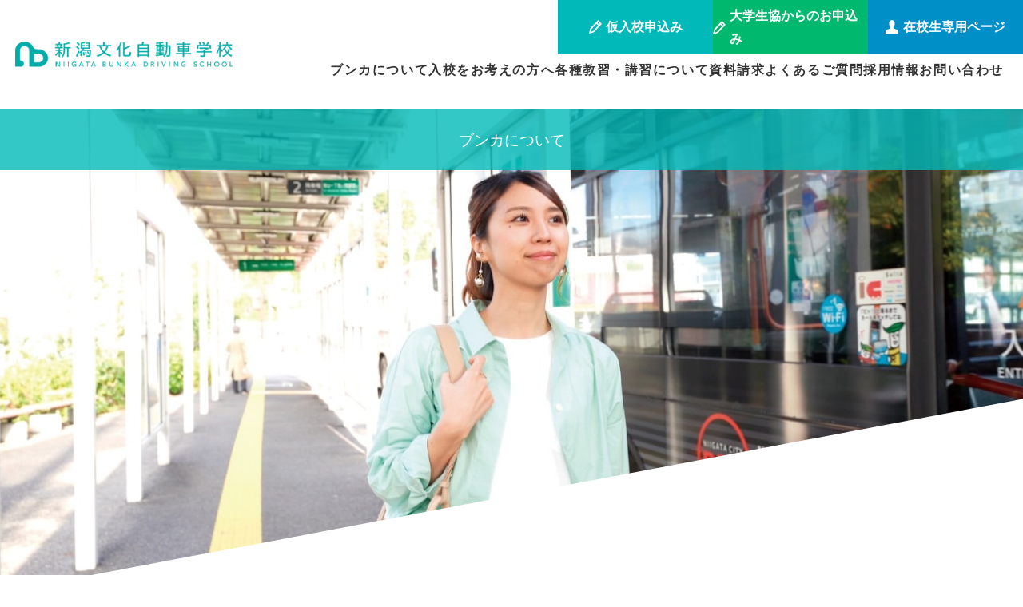

--- FILE ---
content_type: text/html; charset=UTF-8
request_url: https://niigatabunka.jp/about/access_map/
body_size: 11789
content:
<!DOCTYPE html>
<html lang="ja">
<head>
<!-- Google Tag Manager -->
<script>(function(w,d,s,l,i){w[l]=w[l]||[];w[l].push({'gtm.start':
new Date().getTime(),event:'gtm.js'});var f=d.getElementsByTagName(s)[0],
j=d.createElement(s),dl=l!='dataLayer'?'&l='+l:'';j.async=true;j.src=
'https://www.googletagmanager.com/gtm.js?id='+i+dl;f.parentNode.insertBefore(j,f);
})(window,document,'script','dataLayer','GTM-NPB2RGW');</script>
<!-- End Google Tag Manager -->
<meta charset="utf-8">
<meta name="viewport" content="width=device-width" />
<meta name="format-detection" content="telephone=no">
<meta name="author" content="">
<meta name="keywords" content="">

<link rel="icon" href="https://niigatabunka.jp/wp-content/themes/niigatabunka/img/meta/favicon.ico">
<link rel="icon" type="image/png" sizes="192x192" href="https://niigatabunka.jp/wp-content/themes/niigatabunka/img/meta/icon-192x192.png">
<link rel="apple-touch-icon" href="https://niigatabunka.jp/wp-content/themes/niigatabunka/img/meta/icon-180x180.png">
<meta property="og:image" content="https://niigatabunka.jp/wp-content/themes/niigatabunka/img/meta/ogp.jpg">
<link rel="stylesheet" type="text/css" href="https://niigatabunka.jp/wp-content/themes/niigatabunka/style.css?1743429944">
<link rel="stylesheet" type="text/css" href="https://niigatabunka.jp/wp-content/themes/niigatabunka/print.css?1679962777" media="print">
<link rel="stylesheet" href="https://unpkg.com/scroll-hint@1.1.10/css/scroll-hint.css">
<link rel="stylesheet" href="https://niigatabunka.jp/wp-content/themes/niigatabunka/style_add.css?240408">
<link rel ="stylesheet" href="https://cdnjs.cloudflare.com/ajax/libs/font-awesome/6.1.1/css/all.min.css">
<script>console.log('')</script>
<title>アクセス | 新潟文化自動車学校</title>
	<style>img:is([sizes="auto" i], [sizes^="auto," i]) { contain-intrinsic-size: 3000px 1500px }</style>
	
		<!-- All in One SEO 4.8.7 - aioseo.com -->
	<meta name="robots" content="max-image-preview:large" />
	<link rel="canonical" href="https://niigatabunka.jp/about/access_map/" />
	<meta name="generator" content="All in One SEO (AIOSEO) 4.8.7" />
		<meta property="og:locale" content="ja_JP" />
		<meta property="og:site_name" content="新潟文化自動車学校 公式サイト - 魅力あふれる青山で免許をとろう" />
		<meta property="og:type" content="article" />
		<meta property="og:title" content="アクセス | 新潟文化自動車学校" />
		<meta property="og:url" content="https://niigatabunka.jp/about/access_map/" />
		<meta property="article:published_time" content="2022-10-25T00:01:40+00:00" />
		<meta property="article:modified_time" content="2022-12-11T13:44:01+00:00" />
		<meta name="twitter:card" content="summary_large_image" />
		<meta name="twitter:title" content="アクセス | 新潟文化自動車学校" />
		<script type="application/ld+json" class="aioseo-schema">
			{"@context":"https:\/\/schema.org","@graph":[{"@type":"BreadcrumbList","@id":"https:\/\/niigatabunka.jp\/about\/access_map\/#breadcrumblist","itemListElement":[{"@type":"ListItem","@id":"https:\/\/niigatabunka.jp#listItem","position":1,"name":"\u30db\u30fc\u30e0","item":"https:\/\/niigatabunka.jp","nextItem":{"@type":"ListItem","@id":"https:\/\/niigatabunka.jp\/?page_id=133#listItem","name":"\u975e\u516c\u958b: \u30d6\u30f3\u30ab\u306b\u3064\u3044\u3066"}},{"@type":"ListItem","@id":"https:\/\/niigatabunka.jp\/?page_id=133#listItem","position":2,"name":"\u975e\u516c\u958b: \u30d6\u30f3\u30ab\u306b\u3064\u3044\u3066","item":"https:\/\/niigatabunka.jp\/?page_id=133","nextItem":{"@type":"ListItem","@id":"https:\/\/niigatabunka.jp\/about\/access_map\/#listItem","name":"\u30a2\u30af\u30bb\u30b9"},"previousItem":{"@type":"ListItem","@id":"https:\/\/niigatabunka.jp#listItem","name":"\u30db\u30fc\u30e0"}},{"@type":"ListItem","@id":"https:\/\/niigatabunka.jp\/about\/access_map\/#listItem","position":3,"name":"\u30a2\u30af\u30bb\u30b9","previousItem":{"@type":"ListItem","@id":"https:\/\/niigatabunka.jp\/?page_id=133#listItem","name":"\u975e\u516c\u958b: \u30d6\u30f3\u30ab\u306b\u3064\u3044\u3066"}}]},{"@type":"Organization","@id":"https:\/\/niigatabunka.jp\/#organization","name":"\u65b0\u6f5f\u6587\u5316\u81ea\u52d5\u8eca\u5b66\u6821","description":"\u65b0\u6f5f\u6587\u5316\u81ea\u52d5\u8eca\u5b66\u6821\u306f\u65b0\u6f5f\u5e02JR\u9752\u5c71\u99c5\u304b\u3089\u5f92\u6b693\u5206\u30fb\u30a4\u30aa\u30f3\u65b0\u6f5f\u9752\u5c71\u5e97\u69d8\u96a3\u306e\u30a2\u30af\u30bb\u30b9\u3057\u3084\u3059\u3044\u65b0\u6f5f\u770c\u6307\u5b9a\u81ea\u52d5\u8eca\u6559\u7fd2\u6240\u3067\u3059\u3002\u65b0\u6f5f\u5e02\u4e2d\u5fc3\u90e8\u4ed8\u8fd1\u3067\u306e\u8def\u4e0a\u6559\u7fd2\u306f\u7df4\u7fd2\u306b\u6700\u9069\u3002\u5b89\u5fc3\u30fb\u5b89\u5168\u306a\u6307\u5c0e\u3067\u5404\u7a2e\u514d\u8a31\u306e\u53d6\u5f97\u3092\u30b5\u30dd\u30fc\u30c8\u3057\u307e\u3059\u3002\u30aa\u30f3\u30e9\u30a4\u30f3\u5b66\u79d1\u6559\u7fd2\u3082\u53ef\u80fd\u3067\u5fd9\u3057\u3044\u65b9\u306b\u3082\u3074\u3063\u305f\u308a\u3067\u3059\u3002","url":"https:\/\/niigatabunka.jp\/"},{"@type":"WebPage","@id":"https:\/\/niigatabunka.jp\/about\/access_map\/#webpage","url":"https:\/\/niigatabunka.jp\/about\/access_map\/","name":"\u30a2\u30af\u30bb\u30b9 | \u65b0\u6f5f\u6587\u5316\u81ea\u52d5\u8eca\u5b66\u6821","inLanguage":"ja","isPartOf":{"@id":"https:\/\/niigatabunka.jp\/#website"},"breadcrumb":{"@id":"https:\/\/niigatabunka.jp\/about\/access_map\/#breadcrumblist"},"datePublished":"2022-10-25T09:01:40+09:00","dateModified":"2022-12-11T22:44:01+09:00"},{"@type":"WebSite","@id":"https:\/\/niigatabunka.jp\/#website","url":"https:\/\/niigatabunka.jp\/","name":"\u65b0\u6f5f\u6587\u5316\u81ea\u52d5\u8eca\u5b66\u6821","description":"\u65b0\u6f5f\u6587\u5316\u81ea\u52d5\u8eca\u5b66\u6821\u306f\u65b0\u6f5f\u5e02JR\u9752\u5c71\u99c5\u304b\u3089\u5f92\u6b693\u5206\u30fb\u30a4\u30aa\u30f3\u65b0\u6f5f\u9752\u5c71\u5e97\u69d8\u96a3\u306e\u30a2\u30af\u30bb\u30b9\u3057\u3084\u3059\u3044\u65b0\u6f5f\u770c\u6307\u5b9a\u81ea\u52d5\u8eca\u6559\u7fd2\u6240\u3067\u3059\u3002\u65b0\u6f5f\u5e02\u4e2d\u5fc3\u90e8\u4ed8\u8fd1\u3067\u306e\u8def\u4e0a\u6559\u7fd2\u306f\u7df4\u7fd2\u306b\u6700\u9069\u3002\u5b89\u5fc3\u30fb\u5b89\u5168\u306a\u6307\u5c0e\u3067\u5404\u7a2e\u514d\u8a31\u306e\u53d6\u5f97\u3092\u30b5\u30dd\u30fc\u30c8\u3057\u307e\u3059\u3002\u30aa\u30f3\u30e9\u30a4\u30f3\u5b66\u79d1\u6559\u7fd2\u3082\u53ef\u80fd\u3067\u5fd9\u3057\u3044\u65b9\u306b\u3082\u3074\u3063\u305f\u308a\u3067\u3059\u3002","inLanguage":"ja","publisher":{"@id":"https:\/\/niigatabunka.jp\/#organization"}}]}
		</script>
		<!-- All in One SEO -->

<link rel='stylesheet' id='wp-block-library-css' href='https://niigatabunka.jp/wp-includes/css/dist/block-library/style.min.css?ver=6.8.3' type='text/css' media='all' />
<style id='classic-theme-styles-inline-css' type='text/css'>
/*! This file is auto-generated */
.wp-block-button__link{color:#fff;background-color:#32373c;border-radius:9999px;box-shadow:none;text-decoration:none;padding:calc(.667em + 2px) calc(1.333em + 2px);font-size:1.125em}.wp-block-file__button{background:#32373c;color:#fff;text-decoration:none}
</style>
<style id='global-styles-inline-css' type='text/css'>
:root{--wp--preset--aspect-ratio--square: 1;--wp--preset--aspect-ratio--4-3: 4/3;--wp--preset--aspect-ratio--3-4: 3/4;--wp--preset--aspect-ratio--3-2: 3/2;--wp--preset--aspect-ratio--2-3: 2/3;--wp--preset--aspect-ratio--16-9: 16/9;--wp--preset--aspect-ratio--9-16: 9/16;--wp--preset--color--black: #000000;--wp--preset--color--cyan-bluish-gray: #abb8c3;--wp--preset--color--white: #ffffff;--wp--preset--color--pale-pink: #f78da7;--wp--preset--color--vivid-red: #cf2e2e;--wp--preset--color--luminous-vivid-orange: #ff6900;--wp--preset--color--luminous-vivid-amber: #fcb900;--wp--preset--color--light-green-cyan: #7bdcb5;--wp--preset--color--vivid-green-cyan: #00d084;--wp--preset--color--pale-cyan-blue: #8ed1fc;--wp--preset--color--vivid-cyan-blue: #0693e3;--wp--preset--color--vivid-purple: #9b51e0;--wp--preset--gradient--vivid-cyan-blue-to-vivid-purple: linear-gradient(135deg,rgba(6,147,227,1) 0%,rgb(155,81,224) 100%);--wp--preset--gradient--light-green-cyan-to-vivid-green-cyan: linear-gradient(135deg,rgb(122,220,180) 0%,rgb(0,208,130) 100%);--wp--preset--gradient--luminous-vivid-amber-to-luminous-vivid-orange: linear-gradient(135deg,rgba(252,185,0,1) 0%,rgba(255,105,0,1) 100%);--wp--preset--gradient--luminous-vivid-orange-to-vivid-red: linear-gradient(135deg,rgba(255,105,0,1) 0%,rgb(207,46,46) 100%);--wp--preset--gradient--very-light-gray-to-cyan-bluish-gray: linear-gradient(135deg,rgb(238,238,238) 0%,rgb(169,184,195) 100%);--wp--preset--gradient--cool-to-warm-spectrum: linear-gradient(135deg,rgb(74,234,220) 0%,rgb(151,120,209) 20%,rgb(207,42,186) 40%,rgb(238,44,130) 60%,rgb(251,105,98) 80%,rgb(254,248,76) 100%);--wp--preset--gradient--blush-light-purple: linear-gradient(135deg,rgb(255,206,236) 0%,rgb(152,150,240) 100%);--wp--preset--gradient--blush-bordeaux: linear-gradient(135deg,rgb(254,205,165) 0%,rgb(254,45,45) 50%,rgb(107,0,62) 100%);--wp--preset--gradient--luminous-dusk: linear-gradient(135deg,rgb(255,203,112) 0%,rgb(199,81,192) 50%,rgb(65,88,208) 100%);--wp--preset--gradient--pale-ocean: linear-gradient(135deg,rgb(255,245,203) 0%,rgb(182,227,212) 50%,rgb(51,167,181) 100%);--wp--preset--gradient--electric-grass: linear-gradient(135deg,rgb(202,248,128) 0%,rgb(113,206,126) 100%);--wp--preset--gradient--midnight: linear-gradient(135deg,rgb(2,3,129) 0%,rgb(40,116,252) 100%);--wp--preset--font-size--small: 13px;--wp--preset--font-size--medium: 20px;--wp--preset--font-size--large: 36px;--wp--preset--font-size--x-large: 42px;--wp--preset--spacing--20: 0.44rem;--wp--preset--spacing--30: 0.67rem;--wp--preset--spacing--40: 1rem;--wp--preset--spacing--50: 1.5rem;--wp--preset--spacing--60: 2.25rem;--wp--preset--spacing--70: 3.38rem;--wp--preset--spacing--80: 5.06rem;--wp--preset--shadow--natural: 6px 6px 9px rgba(0, 0, 0, 0.2);--wp--preset--shadow--deep: 12px 12px 50px rgba(0, 0, 0, 0.4);--wp--preset--shadow--sharp: 6px 6px 0px rgba(0, 0, 0, 0.2);--wp--preset--shadow--outlined: 6px 6px 0px -3px rgba(255, 255, 255, 1), 6px 6px rgba(0, 0, 0, 1);--wp--preset--shadow--crisp: 6px 6px 0px rgba(0, 0, 0, 1);}:where(.is-layout-flex){gap: 0.5em;}:where(.is-layout-grid){gap: 0.5em;}body .is-layout-flex{display: flex;}.is-layout-flex{flex-wrap: wrap;align-items: center;}.is-layout-flex > :is(*, div){margin: 0;}body .is-layout-grid{display: grid;}.is-layout-grid > :is(*, div){margin: 0;}:where(.wp-block-columns.is-layout-flex){gap: 2em;}:where(.wp-block-columns.is-layout-grid){gap: 2em;}:where(.wp-block-post-template.is-layout-flex){gap: 1.25em;}:where(.wp-block-post-template.is-layout-grid){gap: 1.25em;}.has-black-color{color: var(--wp--preset--color--black) !important;}.has-cyan-bluish-gray-color{color: var(--wp--preset--color--cyan-bluish-gray) !important;}.has-white-color{color: var(--wp--preset--color--white) !important;}.has-pale-pink-color{color: var(--wp--preset--color--pale-pink) !important;}.has-vivid-red-color{color: var(--wp--preset--color--vivid-red) !important;}.has-luminous-vivid-orange-color{color: var(--wp--preset--color--luminous-vivid-orange) !important;}.has-luminous-vivid-amber-color{color: var(--wp--preset--color--luminous-vivid-amber) !important;}.has-light-green-cyan-color{color: var(--wp--preset--color--light-green-cyan) !important;}.has-vivid-green-cyan-color{color: var(--wp--preset--color--vivid-green-cyan) !important;}.has-pale-cyan-blue-color{color: var(--wp--preset--color--pale-cyan-blue) !important;}.has-vivid-cyan-blue-color{color: var(--wp--preset--color--vivid-cyan-blue) !important;}.has-vivid-purple-color{color: var(--wp--preset--color--vivid-purple) !important;}.has-black-background-color{background-color: var(--wp--preset--color--black) !important;}.has-cyan-bluish-gray-background-color{background-color: var(--wp--preset--color--cyan-bluish-gray) !important;}.has-white-background-color{background-color: var(--wp--preset--color--white) !important;}.has-pale-pink-background-color{background-color: var(--wp--preset--color--pale-pink) !important;}.has-vivid-red-background-color{background-color: var(--wp--preset--color--vivid-red) !important;}.has-luminous-vivid-orange-background-color{background-color: var(--wp--preset--color--luminous-vivid-orange) !important;}.has-luminous-vivid-amber-background-color{background-color: var(--wp--preset--color--luminous-vivid-amber) !important;}.has-light-green-cyan-background-color{background-color: var(--wp--preset--color--light-green-cyan) !important;}.has-vivid-green-cyan-background-color{background-color: var(--wp--preset--color--vivid-green-cyan) !important;}.has-pale-cyan-blue-background-color{background-color: var(--wp--preset--color--pale-cyan-blue) !important;}.has-vivid-cyan-blue-background-color{background-color: var(--wp--preset--color--vivid-cyan-blue) !important;}.has-vivid-purple-background-color{background-color: var(--wp--preset--color--vivid-purple) !important;}.has-black-border-color{border-color: var(--wp--preset--color--black) !important;}.has-cyan-bluish-gray-border-color{border-color: var(--wp--preset--color--cyan-bluish-gray) !important;}.has-white-border-color{border-color: var(--wp--preset--color--white) !important;}.has-pale-pink-border-color{border-color: var(--wp--preset--color--pale-pink) !important;}.has-vivid-red-border-color{border-color: var(--wp--preset--color--vivid-red) !important;}.has-luminous-vivid-orange-border-color{border-color: var(--wp--preset--color--luminous-vivid-orange) !important;}.has-luminous-vivid-amber-border-color{border-color: var(--wp--preset--color--luminous-vivid-amber) !important;}.has-light-green-cyan-border-color{border-color: var(--wp--preset--color--light-green-cyan) !important;}.has-vivid-green-cyan-border-color{border-color: var(--wp--preset--color--vivid-green-cyan) !important;}.has-pale-cyan-blue-border-color{border-color: var(--wp--preset--color--pale-cyan-blue) !important;}.has-vivid-cyan-blue-border-color{border-color: var(--wp--preset--color--vivid-cyan-blue) !important;}.has-vivid-purple-border-color{border-color: var(--wp--preset--color--vivid-purple) !important;}.has-vivid-cyan-blue-to-vivid-purple-gradient-background{background: var(--wp--preset--gradient--vivid-cyan-blue-to-vivid-purple) !important;}.has-light-green-cyan-to-vivid-green-cyan-gradient-background{background: var(--wp--preset--gradient--light-green-cyan-to-vivid-green-cyan) !important;}.has-luminous-vivid-amber-to-luminous-vivid-orange-gradient-background{background: var(--wp--preset--gradient--luminous-vivid-amber-to-luminous-vivid-orange) !important;}.has-luminous-vivid-orange-to-vivid-red-gradient-background{background: var(--wp--preset--gradient--luminous-vivid-orange-to-vivid-red) !important;}.has-very-light-gray-to-cyan-bluish-gray-gradient-background{background: var(--wp--preset--gradient--very-light-gray-to-cyan-bluish-gray) !important;}.has-cool-to-warm-spectrum-gradient-background{background: var(--wp--preset--gradient--cool-to-warm-spectrum) !important;}.has-blush-light-purple-gradient-background{background: var(--wp--preset--gradient--blush-light-purple) !important;}.has-blush-bordeaux-gradient-background{background: var(--wp--preset--gradient--blush-bordeaux) !important;}.has-luminous-dusk-gradient-background{background: var(--wp--preset--gradient--luminous-dusk) !important;}.has-pale-ocean-gradient-background{background: var(--wp--preset--gradient--pale-ocean) !important;}.has-electric-grass-gradient-background{background: var(--wp--preset--gradient--electric-grass) !important;}.has-midnight-gradient-background{background: var(--wp--preset--gradient--midnight) !important;}.has-small-font-size{font-size: var(--wp--preset--font-size--small) !important;}.has-medium-font-size{font-size: var(--wp--preset--font-size--medium) !important;}.has-large-font-size{font-size: var(--wp--preset--font-size--large) !important;}.has-x-large-font-size{font-size: var(--wp--preset--font-size--x-large) !important;}
:where(.wp-block-post-template.is-layout-flex){gap: 1.25em;}:where(.wp-block-post-template.is-layout-grid){gap: 1.25em;}
:where(.wp-block-columns.is-layout-flex){gap: 2em;}:where(.wp-block-columns.is-layout-grid){gap: 2em;}
:root :where(.wp-block-pullquote){font-size: 1.5em;line-height: 1.6;}
</style>
<link rel='stylesheet' id='contact-form-7-css' href='https://niigatabunka.jp/wp-content/plugins/contact-form-7/includes/css/styles.css?ver=6.1.2' type='text/css' media='all' />
<link rel='stylesheet' id='flexible-table-block-css' href='https://niigatabunka.jp/wp-content/plugins/flexible-table-block/build/style-index.css?ver=1747027016' type='text/css' media='all' />
<style id='flexible-table-block-inline-css' type='text/css'>
.wp-block-flexible-table-block-table.wp-block-flexible-table-block-table>table{width:100%;max-width:100%;border-collapse:collapse;}.wp-block-flexible-table-block-table.wp-block-flexible-table-block-table.is-style-stripes tbody tr:nth-child(odd) th{background-color:#f0f0f1;}.wp-block-flexible-table-block-table.wp-block-flexible-table-block-table.is-style-stripes tbody tr:nth-child(odd) td{background-color:#f0f0f1;}.wp-block-flexible-table-block-table.wp-block-flexible-table-block-table.is-style-stripes tbody tr:nth-child(even) th{background-color:#ffffff;}.wp-block-flexible-table-block-table.wp-block-flexible-table-block-table.is-style-stripes tbody tr:nth-child(even) td{background-color:#ffffff;}.wp-block-flexible-table-block-table.wp-block-flexible-table-block-table>table tr th,.wp-block-flexible-table-block-table.wp-block-flexible-table-block-table>table tr td{padding:0.5em;border-width:1px;border-style:solid;border-color:#000000;text-align:left;vertical-align:middle;}.wp-block-flexible-table-block-table.wp-block-flexible-table-block-table>table tr th{background-color:#f0f0f1;}.wp-block-flexible-table-block-table.wp-block-flexible-table-block-table>table tr td{background-color:#ffffff;}@media screen and (min-width:769px){.wp-block-flexible-table-block-table.is-scroll-on-pc{overflow-x:scroll;}.wp-block-flexible-table-block-table.is-scroll-on-pc table{max-width:none;align-self:self-start;}}@media screen and (max-width:768px){.wp-block-flexible-table-block-table.is-scroll-on-mobile{overflow-x:scroll;}.wp-block-flexible-table-block-table.is-scroll-on-mobile table{max-width:none;align-self:self-start;}.wp-block-flexible-table-block-table table.is-stacked-on-mobile th,.wp-block-flexible-table-block-table table.is-stacked-on-mobile td{width:100%!important;display:block;}}
</style>
<link rel="EditURI" type="application/rsd+xml" title="RSD" href="https://niigatabunka.jp/xmlrpc.php?rsd" />
<meta name="generator" content="WordPress 6.8.3" />
<link rel='shortlink' href='https://niigatabunka.jp/?p=24' />
<noscript><style>.lazyload[data-src]{display:none !important;}</style></noscript><style>.lazyload{background-image:none !important;}.lazyload:before{background-image:none !important;}</style>
</head>


<meta name="google-site-verification" content="5m2hk2ul4GY0OsEEuoOxbBKa3NLSLbNfEtO6xfgMKLw" />
<body itemscope itemtype="http://schema.org/WebSite" class="is-page is-access_map is-about-child" data-scroll-direction>
<!-- Google Tag Manager (noscript) -->
<noscript><iframe src="https://www.googletagmanager.com/ns.html?id=GTM-NPB2RGW"
height="0" width="0" style="display:none;visibility:hidden"></iframe></noscript>
<!-- End Google Tag Manager (noscript) -->

<div id="container">
    
    <header class="l-header">
	<a class="logo" href="https://niigatabunka.jp/">
        <img class="green lazyload" src="[data-uri]" alt="新潟文化自動車学校" data-src="https://niigatabunka.jp/wp-content/themes/niigatabunka/img/common/logo.png" decoding="async" data-eio-rwidth="463" data-eio-rheight="55"><noscript><img class="green" src="https://niigatabunka.jp/wp-content/themes/niigatabunka/img/common/logo.png" alt="新潟文化自動車学校" data-eio="l"></noscript>
        <img class="white lazyload" src="[data-uri]" alt="新潟文化自動車学校" data-src="https://niigatabunka.jp/wp-content/themes/niigatabunka/img/common/logo_white.png" decoding="async" data-eio-rwidth="463" data-eio-rheight="55"><noscript><img class="white" src="https://niigatabunka.jp/wp-content/themes/niigatabunka/img/common/logo_white.png" alt="新潟文化自動車学校" data-eio="l"></noscript>
    </a>
	<button type="button" class="l-toggler-nav sp-only" id="js-nav-toggler" aria-label="メニューを開く" aria-haspopup="true" aria-expanded="false" aria-controls="js-nav">
		<span class="l-toggler-nav__border-group">
			<span class="l-toggler-nav__border l-toggler-nav__border-one"></span>
			<span class="l-toggler-nav__border l-toggler-nav__border-two"></span>
			<span class="l-toggler-nav__border l-toggler-nav__border-three"></span>
		</span>
        <span class="l-toggler-nav__text l-toggler-nav__text-open">メニュー</span>
        <span class="l-toggler-nav__text l-toggler-nav__text-close">閉じる</span>
	</button><!-- /.l-toggler-nav -->
    <div class="l-header__block">
        <div class="l-header-btn-wrap pc-only">
            <a href="https://niigatabunka.jp/form_reserve/" class="btn"><span>仮入校<br class="sp-only">申込み</span></a>
			<a href="https://niigatabunka.jp/coop/" class="btn btn_coop"><span>大学生協からの<br class="sp-only">お申込み</span></a>
			<a href="https://niigatabunka.jp/student/student_timetable/" class="btn btn_students"><span>在校生<br class="sp-only">専用ページ</span></a>
        </div>
        <div id="right-fixed-btn" class="right-fixed-btn pc-only">
        <p href="" class="f-btn">在校生専用ページ</p>
        <ul>
            <li><a href="https://niigatabunka.jp/student/student_timetable/">学科時間割</a></li>
            <li><a href="https://niigatabunka.jp/student/student_department_reserve/">オンライン学科</a></li>
            <li><a href="https://niigatabunka.jp/student/student_reserve/">技能教習予約</a></li>
            <li><a href="https://niigatabunka.jp/student/student_manten/">学科学習システム満点様</a></li>
            <li><a href="https://niigatabunka.jp/student/student_buscatch/">バスキャッチ</a></li>
        </ul>
        </div>
    	<nav class="nav" id="js-nav" aria-hidden="true">
            <ul class="nav__list">
                <li class="nav__item" data-dropdown-trigger-hover="tabAbout" tabindex="0">
                    <span class="nav__link pc-only">ブンカについて</span>
                    <button type="button" class="nav__btn sp-only" data-dropdown-trigger-click="tabAbout">ブンカについて</button>
                    <div class="dropdown" id="tabAbout" data-dropdown="tabAbout" aria-hidden="true">
                        <ul class="dropdown__list">
                            <li class="dropdown__item"><a href="https://niigatabunka.jp/about/school_features" class="dropdown__link">ここがブンカのイイトコロ！！</a></li>
                            <li class="dropdown__item"><a href="https://niigatabunka.jp/about/access_map" class="dropdown__link">アクセス</a></li>
                            <li class="dropdown__item"><a href="https://niigatabunka.jp/news" class="dropdown__link">お知らせ</a></li>
                            <li class="dropdown__item"><a href="https://www.instagram.com/niigatabunka_official/" target="_blank" class="dropdown__link">インスタグラム</a></li>
                            <li class="dropdown__item"><a href="https://www.tiktok.com/@niigatabunka1" target="_blank" class="dropdown__link">ティックトック</a></li>
                        </ul>
                    </div>
                </li>
                <li class="nav__item" data-dropdown-trigger-hover="tabEnter" tabindex="0">
                    <span class="nav__link pc-only">入校をお考えの方へ</span>
                    <button type="button" class="nav__btn sp-only" data-dropdown-trigger-click="tabEnter">入校をお考えの方へ</button>
                    <div class="dropdown" id="tabEnter" data-dropdown="tabEnter" aria-hidden="true">
                        <ul class="dropdown__list">
                            <li class="dropdown__item"><a href="https://niigatabunka.jp/school/guidance" class="dropdown__link">入校案内</a></li>
                            <li class="dropdown__item"><a href="https://niigatabunka.jp/school/school_facility/" class="dropdown__link">施設紹介</a></li>
                            <li class="dropdown__item"><a href="https://niigatabunka.jp/school/school_process" class="dropdown__link">入校から卒業まで</a></li>
                            <li class="dropdown__item"><a href="https://niigatabunka.jp/school/simulation" class="dropdown__link">料金シミュレーション</a></li>
                            <li class="dropdown__item"><a href="https://niigatabunka.jp/school/school_voice" class="dropdown__link">卒業生の声</a></li>
                            <li class="dropdown__item"><a href="https://niigatabunka.jp/school/form_reserve" class="dropdown__link">仮入校申込み</a></li>
                            <li class="dropdown__item"><a href="https://niigatabunka.jp/school/benefits/" class="dropdown__link">教育訓練給付金</a></li>
                        </ul>
                    </div>
                </li>
                <li class="nav__item" data-dropdown-trigger-hover="tabCourse" tabindex="0">
                    <span class="nav__link pc-only">各種教習・講習について</span>
                    <button type="button" class="nav__btn sp-only" data-dropdown-trigger-click="tabCourse">各種教習・講習について</button>
                    <div class="dropdown" id="tabCourse" data-dropdown="tabCourse" aria-hidden="true">
                        <ul class="dropdown__list">
                            <li class="dropdown__item"><a href="https://niigatabunka.jp/license/license_car_normal/" class="dropdown__link">普通車</a></li>
                            <li class="dropdown__item"><a href="https://niigatabunka.jp/license/license_motorcycle_normal/" class="dropdown__link">二輪車</a></li>
                            <li class="dropdown__item"><a href="https://niigatabunka.jp/license/license_car_semi_middle/" class="dropdown__link">準中型車</a></li>
                            <li class="dropdown__item"><a href="https://niigatabunka.jp/license/license_car_middle/" class="dropdown__link">中型車</a></li>
                            <li class="dropdown__item"><a href="https://niigatabunka.jp/license/license_large_special/" class="dropdown__link">大型特殊車</a></li>
                            <li class="dropdown__item"><a href="https://niigatabunka.jp/license/license_elderly/" class="dropdown__link">高齢者講習</a></li>
                            <li class="dropdown__item"><a href="https://niigatabunka.jp/license/license_special/" class="dropdown__link">特例教習</a></li>
                            <li class="dropdown__item"><a href="https://niigatabunka.jp/license/license_elderly#paper" class="dropdown__link">ペーパードライバー教習</a></li>
                            <li class="dropdown__item"><a href="https://niigatabunka.jp/license/license_elderly#company" class="dropdown__link">企業安全運転研修等</a></li>
                        </ul>
                    </div>
                </li>
                <li class="nav__item"><a href="https://niigatabunka.jp/form_info/" class="nav__link">資料請求</a></li>
                <li class="nav__item"><a href="https://niigatabunka.jp/faq/" class="nav__link">よくあるご質問</a></li>
                <li class="nav__item"><a href="https://niigatabunka.jp/recruit/" class="nav__link">採用情報</a></li>
                <li class="nav__item"><a href="https://niigatabunka.jp/form_contact/" class="nav__link">お問い合わせ</a></li>
            </ul>
    	</nav>
    </div>
</header><!-- /.l-header -->
<div class="l-header-btn-wrap sp-only">
    <a href="https://niigatabunka.jp/form_reserve/" class="btn"><span>仮入校<br class="sp-only">申込み</span></a>
	<a href="https://niigatabunka.jp/coop/" class="btn btn_coop"><span>大学生協からの<br class="sp-only">お申込み</span></a>
	<p id="under-fixed-toggle_btn" class="btn btn_students"><span>在校生<br class="sp-only">専用ページ</span></p>
    <!--
    <a href="/student/student_timetable/" class="btn btn_students"><span>在校生<br class="sp-only">専用ページ</span></a>
-->
</div>
<div id="under-fixed-btn" class="right-fixed-btn sp-only">
        <p class="f-btn">在校生専用ページ</p>
        <ul>
            <li><a href="https://niigatabunka.jp/student/student_timetable/">学科時間割</a></li>
            <li><a href="https://niigatabunka.jp/student/student_department_reserve/">オンライン学科</a></li>
            <li><a href="https://niigatabunka.jp/student/student_reserve/">技能教習予約</a></li>
            <li><a href="https://niigatabunka.jp/student/student_manten/">学科学習システム満点様</a></li>
            <li><a href="https://niigatabunka.jp/student/student_buscatch/">バスキャッチ</a></li>
        </ul>
        </div>


<div class="l-header-space"></div>

<main class="l-contents">
<div class="l-kv-page">
  <div class="title">ブンカについて</div>
    <div class="image"><img src="[data-uri]" alt="" class="top-adjust lazyload" data-src="https://niigatabunka.jp/wp-content/themes/niigatabunka/img/access/kv.jpg?01" decoding="async" data-eio-rwidth="1401" data-eio-rheight="626"><noscript><img src="https://niigatabunka.jp/wp-content/themes/niigatabunka/img/access/kv.jpg?01" alt="" class="top-adjust" data-eio="l"></noscript></div>
</div>

<div class="l-page">
    <h1 class="c-title-primary">
        <span class="c-title-primary__word">アクセス</span>
        <img class="c-title-primary__flagLeft lazyload" src="[data-uri]" alt="" data-src="https://niigatabunka.jp/wp-content/themes/niigatabunka/img/common/title_deco_left.svg" decoding="async"><noscript><img class="c-title-primary__flagLeft" src="https://niigatabunka.jp/wp-content/themes/niigatabunka/img/common/title_deco_left.svg" alt="" data-eio="l"></noscript>
        <img class="c-title-primary__flagRight lazyload" src="[data-uri]" alt="" data-src="https://niigatabunka.jp/wp-content/themes/niigatabunka/img/common/title_deco_right.svg" decoding="async"><noscript><img class="c-title-primary__flagRight" src="https://niigatabunka.jp/wp-content/themes/niigatabunka/img/common/title_deco_right.svg" alt="" data-eio="l"></noscript>
    </h1>

    <div class="u-wrap-1120">
        <p class="u-bold u-center" style="--letter-spacing:.1em;">
   新潟文化自動車学校は新潟市中心部からほど近い、「西区青山」にございます。<br>
    電車でもバスでもアクセスしやすい環境と、隣には大型ショッピングセンターもあり、<br>
    待ち時間を利用してお買い物もできたりと非常に便利な立地です。
        </p>
    </div>

    <div class="p-access u-mt-80 u-mt-40-sp">
        <div class="u-googlemap">
            <iframe  width="1920" height="600" style="border:0;" allowfullscreen="" loading="lazy" referrerpolicy="no-referrer-when-downgrade" data-src="https://www.google.com/maps/embed?pb=!1m18!1m12!1m3!1d3148.4698605789176!2d139.0005408513337!3d37.89607887963807!2m3!1f0!2f0!3f0!3m2!1i1024!2i768!4f13.1!3m3!1m2!1s0x5ff4c84029cf7977%3A0x707362d79b84bcd5!2z5paw5r2f5paH5YyW6Ieq5YuV6LuK5a2m5qCh!5e0!3m2!1sja!2sjp!4v1666665864845!5m2!1sja!2sjp" class="lazyload"></iframe>
        </div>
        <div class="u-wrap-1120">
            <div class="p-access-wray u-mt-60 u-mt-40-sp">
                <div class="p-access-wray__block">
                    <h2 class="c-title-secondary u-mb-10">バスでお越しの場合</h2>
                    <ul class="c-list-primary">
                        <li>青山本村バス停より徒歩 ０ 分</li>
                        <li>青山１丁目バス停より徒歩 １ 分</li>
                    </ul>
                </div>
                <div class="p-access-wray__block">
                    <h2 class="c-title-secondary u-mb-10">電車でお越しの場合</h2>
                    <ul class="c-list-primary">
                        <li> ＪＲ 青山駅より徒歩 ３ 分</li>
                    </ul>
                </div>
            </div><!-- /.p-access-wray -->
            <div class="p-access-banner u-mt-60 u-mt-40-sp">
                <a href="https://niigatabunka.jp/student/student_buscatch#map" class="banner lazyload" style="background: no-repeat center/cover;" data-back="https://niigatabunka.jp/wp-content/themes/niigatabunka/img/access/banner.jpg">
                    <h2 class="title">バスキャッチサービス<br class="sp-only"><small>（個別送迎）</small></h2>
                    <p class="text">バスキャッチシステム導入で<br>送迎エリア大幅に拡大！</p>
                </a>
            </div><!-- /.p-access-banner -->
        </div>
    </div><!-- /.p-access -->
</div><!-- /.l-page --><div class="u-mt-100 u-mt-60-sp u-mb-60 u-wrap-1250"><div class="l-contact">
    <div class="rectangl-bnr" style=""><!-- バナー開始 -->
         <a href="https://niigatabunka.jp/wp-content/themes/niigatabunka/pdf/campaign2025akihuyu.pdf" target="_blank"><img style=""  src="[data-uri]" alt="" data-src="https://niigatabunka.jp/wp-content/themes/niigatabunka/img/common/CPbnr_rectangle.jpg" decoding="async" class="lazyload" data-eio-rwidth="800" data-eio-rheight="120"><noscript><img style="" class="" src="https://niigatabunka.jp/wp-content/themes/niigatabunka/img/common/CPbnr_rectangle.jpg" alt="" data-eio="l"></noscript></a> 
		<!-- <a href="https://niigatabunka.jp/2713/"><img style=""  src="[data-uri]" alt="" data-src="https://niigatabunka.jp/wp-content/themes/niigatabunka/img/common/CPbnr_rectangle.jpg" decoding="async" class="lazyload" data-eio-rwidth="800" data-eio-rheight="120"><noscript><img style="" class="" src="https://niigatabunka.jp/wp-content/themes/niigatabunka/img/common/CPbnr_rectangle.jpg" alt="" data-eio="l"></noscript></a> -->
		    <!-- スライドの外枠 -->
        <!-- <div class="slide-wrapper" id="contact_slide-wrapper"> -->
        <!-- スライド（コンテンツ） -->
        <!-- <div id="contact_Ads_slide" class="slide">
            <div>
		        <a href="https://niigatabunka.jp/wp-content/themes/niigatabunka/pdf/campaign2025harunatu.pdf" target="_blank"><img src="[data-uri]" data-src="https://niigatabunka.jp/wp-content/themes/niigatabunka/img/common/CPbnr1_rectangle.jpg" decoding="async" class="lazyload" data-eio-rwidth="800" data-eio-rheight="120"><noscript><img src="https://niigatabunka.jp/wp-content/themes/niigatabunka/img/common/CPbnr1_rectangle.jpg" data-eio="l"></noscript></a>
            </div>
            <div>
                <a href="https://niigatabunka.jp/wp-content/themes/niigatabunka/pdf/campaign2025imatoru.pdf" target="_blank"><img src="[data-uri]" data-src="https://niigatabunka.jp/wp-content/themes/niigatabunka/img/common/CPbnr3_rectangle.jpg" decoding="async" class="lazyload" data-eio-rwidth="800" data-eio-rheight="120"><noscript><img src="https://niigatabunka.jp/wp-content/themes/niigatabunka/img/common/CPbnr3_rectangle.jpg" data-eio="l"></noscript></a>
            </div>
            <div>
                <a href="https://niigatabunka.jp/2713/"><img src="[data-uri]" data-src="https://niigatabunka.jp/wp-content/themes/niigatabunka/img/common/CPbnr2_rectangle.jpg" decoding="async" class="lazyload" data-eio-rwidth="800" data-eio-rheight="120"><noscript><img src="https://niigatabunka.jp/wp-content/themes/niigatabunka/img/common/CPbnr2_rectangle.jpg" data-eio="l"></noscript></a>
            </div>
        </div> -->
        <!-- 左右のボタン -->
        <!-- <span id="contact_Ads_prev" class="prev"></span>
        <span id="contact_Ads_next" class="next"></span> -->
        <!-- インジケーター -->
        <!-- <ul class="indicator" id="contact_Ads_indicator">
            <li class="contact_Ads_list"></li>
            <li class="contact_Ads_list"></li>
            <li class="contact_Ads_list"></li>
        </ul> 
    </div> -->
    <!-- スライドの外枠ここまで -->
    </div><!-- バナー終了 -->

    <h2 class="title">仮入校申込み、資料請求、お問い合わせはお電話またはWEBからお問い合わせください。</h2>
    <div class="btn-wrap">
        <a href="tel:0252662494" class="tel">
            <div class="tel__1">お電話でのお問い合わせはこちらから</div>
            <div class="tel__2">TEL 025-266-2494</div>
            <div class="tel__3">受付時間 平日/9:30〜18:30 土曜・日曜/9:30〜16:30</div>
        </a>
        <a href="https://niigatabunka.jp/form_reserve/" class="btn">仮入校申込み</a>
        <a href="https://niigatabunka.jp/form_info/" class="btn">資料請求</a>
    </div>
</div><!-- /.l-contact -->

<script>
const contact_slide = document.getElementById('contact_Ads_slide');
const contact_prev = document.getElementById('contact_Ads_prev');
const contact_next = document.getElementById('contact_Ads_next');
const contact_indicator = document.getElementById('contact_Ads_indicator');
const contact_lists = document.querySelectorAll('.contact_Ads_list');
const contact_totalSlides = contact_lists.length;

let contact_count = 0;
let contact_autoPlayInterval;

function contact_updateListBackground() {
  for (let i = 0; i < contact_lists.length; i++) {
    contact_lists[i].style.backgroundColor = i === contact_count % contact_totalSlides ? '#000' : '#fff';
  }
}
function contact_nextClick() {
  contact_slide.classList.remove(`slide${contact_count % contact_totalSlides + 1}`);
  contact_count++;
  contact_slide.classList.add(`slide${contact_count % contact_totalSlides + 1}`);
  contact_updateListBackground();
}
function contact_prevClick() {
  contact_slide.classList.remove(`slide${contact_count % contact_totalSlides + 1}`);
  contact_count--;
  if (contact_count < 0) contact_count = contact_totalSlides - 1;
  contact_slide.classList.add(`slide${contact_count % contact_totalSlides + 1}`);
  contact_updateListBackground();
}
function contact_startAutoPlay() {
  contact_autoPlayInterval = setInterval(contact_nextClick, 3000);
}
function contact_resetAutoPlayInterval() {
  clearInterval(contact_autoPlayInterval);
  contact_startAutoPlay();
}
contact_next.addEventListener('click', () => {
  contact_nextClick();
  contact_resetAutoPlayInterval();
});
contact_prev.addEventListener('click', () => {
  contact_prevClick();
  contact_resetAutoPlayInterval();
});
contact_indicator.addEventListener('click', (event) => {
  if (event.target.classList.contains('list')) {
    const contact_index = Array.from(contact_lists).indexOf(event.target);
    contact_slide.classList.remove(`slide${contact_count % contact_totalSlides + 1}`);
    contact_count = contact_index;
    contact_slide.classList.add(`slide${contact_count % contact_totalSlides + 1}`);
    contact_updateListBackground();
    contact_resetAutoPlayInterval();
  }
});

contact_startAutoPlay();
</script></div>
</main><!-- /.l-contents -->
<footer class="l-footer">
    <div class="u-wrap-1250">
        <div class="l-footer__block1">
            <div class="l-footer__main">
                <div class="sitemap">
                    <div class="sitemap__row">
                        <p class="sitemap__title">ブンカについて</p>
                        <ul class="sitemap__list">
                            <li class="sitemap__item"><a href="https://niigatabunka.jp/school_features" class="sitemap__link"><i>＞</i>ここがブンカのイイトコロ！！</a></li>
                            <li class="sitemap__item"><a href="https://niigatabunka.jp/access_map" class="sitemap__link"><i>＞</i>アクセス</a></li>
                            <li class="sitemap__item"><a href="https://niigatabunka.jp/news/" class="sitemap__link"><i>＞</i>お知らせ</a></li>
                            <li class="sitemap__item"><a href="https://www.instagram.com/niigatabunka_official/" target="_blank" class="sitemap__link"><i>＞</i>インスタグラム</a></li>
							<li class="sitemap__item"><a href="https://www.tiktok.com/@niigatabunka1" target="_blank" class="sitemap__link"><i>＞</i>TikTok</a></li>
                        </ul>
                    </div>
                    <div class="sitemap__row">
                        <p class="sitemap__title">入校をお考えの方へ</p>
                        <ul class="sitemap__list">
                            <li class="sitemap__item"><a href="https://niigatabunka.jp/school/guidance" class="sitemap__link"><i>＞</i>入校案内</a></li>
                            <li class="sitemap__item"><a href="https://niigatabunka.jp/school/school_facility/" class="sitemap__link"><i>＞</i>施設紹介</a></li>
                            <li class="sitemap__item"><a href="https://niigatabunka.jp/school/school_process" class="sitemap__link"><i>＞</i>入校から卒業まで</a></li>
                            <li class="sitemap__item"><a href="https://niigatabunka.jp/school/simulation" class="sitemap__link"><i>＞</i>料金シミュレーション</a></li>
                            <li class="sitemap__item"><a href="https://niigatabunka.jp/school/school_voice" class="sitemap__link"><i>＞</i>卒業生の声</a></li>
                            <li class="sitemap__item"><a href="https://niigatabunka.jp/school/form_reserve" class="sitemap__link"><i>＞</i>仮入校申込み</a></li>
                            <li class="sitemap__item"><a href="https://niigatabunka.jp/school/form_info" class="sitemap__link"><i>＞</i>資料請求</a></li>
                            <li class="sitemap__item"><a href="https://niigatabunka.jp/school/benefits/" class="sitemap__link"><i>＞</i>教育訓練給付金</a></li>
                        </ul>
                    </div>
                    <div class="sitemap__row">
                        <p class="sitemap__title">各種教習・講習について</p>
                        <ul class="sitemap__list">
                            <li class="sitemap__item"><a href="https://niigatabunka.jp/license/license_car_normal/" class="sitemap__link"><i>＞</i>普通車</a></li>
                            <li class="sitemap__item"><a href="https://niigatabunka.jp/license/license_motorcycle_normal/" class="sitemap__link"><i>＞</i>二輪車</a></li>
                            <li class="sitemap__item"><a href="https://niigatabunka.jp/license/license_car_semi_middle/" class="sitemap__link"><i>＞</i>準中型車</a></li>
                            <li class="sitemap__item"><a href="https://niigatabunka.jp/license/license_car_middle/" class="sitemap__link"><i>＞</i>中型車</a></li>
                            <li class="sitemap__item"><a href="https://niigatabunka.jp/license/license_large_special/" class="sitemap__link"><i>＞</i>大型特殊車</a></li>
                            <li class="sitemap__item"><a href="https://niigatabunka.jp/license/license_elderly/" class="sitemap__link"><i>＞</i>高齢者講習</a></li>
                            <li class="sitemap__item"><a href="https://niigatabunka.jp/license/license_special/" class="sitemap__link"><i>＞</i>特例教習</a></li>
                            <li class="sitemap__item"><a href="https://niigatabunka.jp/license/license_elderly#paper" class="sitemap__link"><i>＞</i>ペーパードライバー教習</a></li>
                            <li class="sitemap__item"><a href="https://niigatabunka.jp/license/license_elderly#company" class="sitemap__link"><i>＞</i>企業安全運転研修等</a></li>
                        </ul>
                    </div>
                    <div class="sitemap__row">
                        <p class="sitemap__title">在校生専用ページ</p>
                        <ul class="sitemap__list">
                            <li class="sitemap__item"><a href="https://niigatabunka.jp/student/student_timetable/" class="sitemap__link"><i>＞</i>学科時間割</a></li>
                            <li class="sitemap__item"><a href="https://niigatabunka.jp/student/student_department_reserve/" class="sitemap__link"><i>＞</i>オンライン学科</a></li>
                            <li class="sitemap__item"><a href="https://niigatabunka.jp/student/student_reserve/" class="sitemap__link"><i>＞</i>技能教習予約</a></li>
                            <li class="sitemap__item"><a href="https://niigatabunka.jp/student/student_manten/" class="sitemap__link"><i>＞</i>学科学習システム満点様</a></li>
                            <li class="sitemap__item"><a href="https://niigatabunka.jp/student/student_buscatch/" class="sitemap__link"><i>＞</i>バスキャッチ</a></li>
                        </ul>
    
                        <p class="sitemap__title u-mt-10"><a href="https://niigatabunka.jp/faq/">よくあるご質問</a></p>
                        <p class="sitemap__title u-mt-10"><a href="https://niigatabunka.jp/recruit/">採用情報</a></p>
                        <p class="sitemap__title u-mt-10"><a href="https://niigatabunka.jp/form_contact/">お問い合わせ</a></p>
                    </div>
                </div>
            </div>
            <div class="l-footer__sub">
                <a href="https://niigatabunka.jp/" class="logo"><img src="[data-uri]" alt="新潟文化自動車学校" data-src="https://niigatabunka.jp/wp-content/themes/niigatabunka/img/common/logo.png" decoding="async" class="lazyload" data-eio-rwidth="463" data-eio-rheight="55"><noscript><img src="https://niigatabunka.jp/wp-content/themes/niigatabunka/img/common/logo.png" alt="新潟文化自動車学校" data-eio="l"></noscript></a>
                <p class="access">〒950-2002 新潟県新潟市西区青山1丁目1−41</p>
                <ul class="sns">
                    <!--
                    <li><a href="https://www.instagram.com/niigatabunka_official/" target="_blank"><img src="[data-uri]" width="36" alt="インスタグラム" data-src="/img/common/instagram.svg" decoding="async" class="lazyload"><noscript><img src="/img/common/instagram.svg" width="36" alt="インスタグラム" data-eio="l"></noscript></a></li>
                    -->
                    <li><a href="https://www.instagram.com/niigatabunka_official/" target="_blank"><i class="fa-brands fa-instagram"></a></i></li>
                    <li><a href="https://www.tiktok.com/@niigatabunka1" target="_blank"><i class="fa-brands fa-tiktok"></i></a></li>
                </ul>
            </div>
        </div>
        <div class="l-footer__block2">
            <ul class="link">
                <li><a href="https://niigatabunka.jp/privacy"><i>＞</i>プライバシーポリシー</a></li>
                <li><a href="https://niigatabunka.jp/actionplan"><i>＞</i>一般事業主行動計画</a></li>
            </ul>
            <p class="copyright">Copyright © 2026 Niigata Bunka Driving School Inc. <br class="sp-only">All rights reserved.</p>
        </div>
    </div>
</footer><!-- /.l-footer -->

	<div class="l-backtotop" id="js-backtotop">
		<a href="#container" title="このページのトップへ"><img src="[data-uri]" width="60" height="60" alt="このページのトップへ" data-src="https://niigatabunka.jp/wp-content/themes/niigatabunka/img/common/backtotop.svg" decoding="async" class="lazyload" data-eio-rwidth="60" data-eio-rheight="60" /><noscript><img src="https://niigatabunka.jp/wp-content/themes/niigatabunka/img/common/backtotop.svg" width="60" height="60" alt="このページのトップへ" data-eio="l" /></noscript></a>
	</div>
<!-- /.l-backtotop -->

</div><!-- /#container -->

<script src="https://cdn.jsdelivr.net/npm/intersection-observer@0.9.0/intersection-observer.min.js"></script>
<!-- <script src="https://unpkg.com/smoothscroll-polyfill@0.4.4/dist/smoothscroll.min.js"></script> -->

<script src="https://cdn.jsdelivr.net/npm/hls.js@latest"></script>
<script src="https://unpkg.com/scroll-hint@1.1.10/js/scroll-hint.js"></script>
<script src="https://niigatabunka.jp/wp-content/themes/niigatabunka/js/function.js?1690941967"></script>
<script src="https://niigatabunka.jp/wp-content/themes/niigatabunka/js/common.js" charset="UTF-8"></script>

<script type="speculationrules">
{"prefetch":[{"source":"document","where":{"and":[{"href_matches":"\/*"},{"not":{"href_matches":["\/wp-*.php","\/wp-admin\/*","\/wp-content\/uploads\/*","\/wp-content\/*","\/wp-content\/plugins\/*","\/wp-content\/themes\/niigatabunka\/*","\/*\\?(.+)"]}},{"not":{"selector_matches":"a[rel~=\"nofollow\"]"}},{"not":{"selector_matches":".no-prefetch, .no-prefetch a"}}]},"eagerness":"conservative"}]}
</script>
<script type="text/javascript" id="eio-lazy-load-js-before">
/* <![CDATA[ */
var eio_lazy_vars = {"exactdn_domain":"","skip_autoscale":0,"threshold":0,"use_dpr":1};
/* ]]> */
</script>
<script type="text/javascript" src="https://niigatabunka.jp/wp-content/plugins/ewww-image-optimizer/includes/lazysizes.min.js?ver=821" id="eio-lazy-load-js" async="async" data-wp-strategy="async"></script>
<script type="text/javascript" src="https://niigatabunka.jp/wp-includes/js/dist/hooks.min.js?ver=4d63a3d491d11ffd8ac6" id="wp-hooks-js"></script>
<script type="text/javascript" src="https://niigatabunka.jp/wp-includes/js/dist/i18n.min.js?ver=5e580eb46a90c2b997e6" id="wp-i18n-js"></script>
<script type="text/javascript" id="wp-i18n-js-after">
/* <![CDATA[ */
wp.i18n.setLocaleData( { 'text direction\u0004ltr': [ 'ltr' ] } );
/* ]]> */
</script>
<script type="text/javascript" src="https://niigatabunka.jp/wp-content/plugins/contact-form-7/includes/swv/js/index.js?ver=6.1.2" id="swv-js"></script>
<script type="text/javascript" id="contact-form-7-js-translations">
/* <![CDATA[ */
( function( domain, translations ) {
	var localeData = translations.locale_data[ domain ] || translations.locale_data.messages;
	localeData[""].domain = domain;
	wp.i18n.setLocaleData( localeData, domain );
} )( "contact-form-7", {"translation-revision-date":"2025-09-30 07:44:19+0000","generator":"GlotPress\/4.0.1","domain":"messages","locale_data":{"messages":{"":{"domain":"messages","plural-forms":"nplurals=1; plural=0;","lang":"ja_JP"},"This contact form is placed in the wrong place.":["\u3053\u306e\u30b3\u30f3\u30bf\u30af\u30c8\u30d5\u30a9\u30fc\u30e0\u306f\u9593\u9055\u3063\u305f\u4f4d\u7f6e\u306b\u7f6e\u304b\u308c\u3066\u3044\u307e\u3059\u3002"],"Error:":["\u30a8\u30e9\u30fc:"]}},"comment":{"reference":"includes\/js\/index.js"}} );
/* ]]> */
</script>
<script type="text/javascript" id="contact-form-7-js-before">
/* <![CDATA[ */
var wpcf7 = {
    "api": {
        "root": "https:\/\/niigatabunka.jp\/wp-json\/",
        "namespace": "contact-form-7\/v1"
    }
};
/* ]]> */
</script>
<script type="text/javascript" src="https://niigatabunka.jp/wp-content/plugins/contact-form-7/includes/js/index.js?ver=6.1.2" id="contact-form-7-js"></script>
<script type="text/javascript" src="https://niigatabunka.jp/wp-content/plugins/page-links-to/dist/new-tab.js?ver=3.3.7" id="page-links-to-js"></script>
</body>
</html>

--- FILE ---
content_type: text/css
request_url: https://niigatabunka.jp/wp-content/themes/niigatabunka/style.css?1743429944
body_size: 30532
content:
@charset "UTF-8";
/*
Theme Name: 新潟文化自動車学校
Author: 誠晃舎
Author URI: https://www.sks-net.co.jp/
Version: 1.0
*/
/*! destyle.css v3.0.2 | MIT License | https://github.com/nicolas-cusan/destyle.css */
/* Reset box-model and set borders */
/* ============================================ */
*,
::before,
::after {
  box-sizing: border-box;
  border-style: solid;
  border-width: 0;
}

/* Document */
/* ============================================ */
/**
 * 1. Correct the line height in all browsers.
 * 2. Prevent adjustments of font size after orientation changes in iOS.
 * 3. Remove gray overlay on links for iOS.
 */
html {
  line-height: 1.15; /* 1 */
  -webkit-text-size-adjust: 100%; /* 2 */
  -webkit-tap-highlight-color: transparent; /* 3*/
}

/* Sections */
/* ============================================ */
/**
 * Remove the margin in all browsers.
 */
body {
  margin: 0;
}

/**
 * Render the `main` element consistently in IE.
 */
main {
  display: block;
}

/* Vertical rhythm */
/* ============================================ */
p,
table,
blockquote,
address,
pre,
iframe,
form,
figure,
dl {
  margin: 0;
}

/* Headings */
/* ============================================ */
h1,
h2,
h3,
h4,
h5,
h6 {
  font-size: inherit;
  font-weight: inherit;
  margin: 0;
}

/* Lists (enumeration) */
/* ============================================ */
ul,
ol {
  margin: 0;
  padding: 0;
  list-style: none;
}

/* Lists (definition) */
/* ============================================ */
dt {
  font-weight: bold;
}

dd {
  margin-left: 0;
}

/* Grouping content */
/* ============================================ */
/**
 * 1. Add the correct box sizing in Firefox.
 * 2. Show the overflow in Edge and IE.
 */
hr {
  box-sizing: content-box; /* 1 */
  height: 0; /* 1 */
  overflow: visible; /* 2 */
  border-top-width: 1px;
  margin: 0;
  clear: both;
  color: inherit;
}

/**
 * 1. Correct the inheritance and scaling of font size in all browsers.
 * 2. Correct the odd `em` font sizing in all browsers.
 */
pre {
  font-family: monospace, monospace; /* 1 */
  font-size: inherit; /* 2 */
}

address {
  font-style: inherit;
}

/* Text-level semantics */
/* ============================================ */
/**
 * Remove the gray background on active links in IE 10.
 */
a {
  background-color: transparent;
  text-decoration: none;
  color: inherit;
}

/**
 * 1. Remove the bottom border in Chrome 57-
 * 2. Add the correct text decoration in Chrome, Edge, IE, Opera, and Safari.
 */
abbr[title] {
  -webkit-text-decoration: underline dotted;
          text-decoration: underline dotted; /* 2 */
}

/**
 * Add the correct font weight in Chrome, Edge, and Safari.
 */
b,
strong {
  font-weight: bolder;
}

/**
 * 1. Correct the inheritance and scaling of font size in all browsers.
 * 2. Correct the odd `em` font sizing in all browsers.
 */
code,
kbd,
samp {
  font-family: monospace, monospace; /* 1 */
  font-size: inherit; /* 2 */
}

/**
 * Add the correct font size in all browsers.
 */
small {
  font-size: 80%;
}

/**
 * Prevent `sub` and `sup` elements from affecting the line height in
 * all browsers.
 */
sub,
sup {
  font-size: 75%;
  line-height: 0;
  position: relative;
  vertical-align: baseline;
}

sub {
  bottom: -0.25em;
}

sup {
  top: -0.5em;
}

/* Replaced content */
/* ============================================ */
/**
 * Prevent vertical alignment issues.
 */
svg,
img,
embed,
object,
iframe {
  vertical-align: bottom;
}

/* Forms */
/* ============================================ */
/**
 * Reset form fields to make them styleable.
 * 1. Make form elements stylable across systems iOS especially.
 * 2. Inherit text-transform from parent.
 */
button,
input,
optgroup,
select,
textarea {
  -webkit-appearance: none; /* 1 */
  -moz-appearance: none;
       appearance: none;
  vertical-align: middle;
  color: inherit;
  font: inherit;
  background: transparent;
  padding: 0;
  margin: 0;
  border-radius: 0;
  text-align: inherit;
  text-transform: inherit; /* 2 */
}

/**
 * Reset radio and checkbox appearance to preserve their look in iOS.
 */
[type=checkbox] {
  -webkit-appearance: checkbox;
  -moz-appearance: checkbox;
       appearance: checkbox;
}

[type=radio] {
  -webkit-appearance: radio;
  -moz-appearance: radio;
       appearance: radio;
}

/**
 * Correct cursors for clickable elements.
 */
button,
[type=button],
[type=reset],
[type=submit] {
  cursor: pointer;
}

button:disabled,
[type=button]:disabled,
[type=reset]:disabled,
[type=submit]:disabled {
  cursor: default;
}

/**
 * Improve outlines for Firefox and unify style with input elements & buttons.
 */
:-moz-focusring {
  outline: auto;
}

select:disabled {
  opacity: inherit;
}

/**
 * Remove padding
 */
option {
  padding: 0;
}

/**
 * Reset to invisible
 */
fieldset {
  margin: 0;
  padding: 0;
  min-width: 0;
}

legend {
  padding: 0;
}

/**
 * Add the correct vertical alignment in Chrome, Firefox, and Opera.
 */
progress {
  vertical-align: baseline;
}

/**
 * Remove the default vertical scrollbar in IE 10+.
 */
textarea {
  overflow: auto;
}

/**
 * Correct the cursor style of increment and decrement buttons in Chrome.
 */
[type=number]::-webkit-inner-spin-button,
[type=number]::-webkit-outer-spin-button {
  height: auto;
}

/**
 * 1. Correct the outline style in Safari.
 */
[type=search] {
  outline-offset: -2px; /* 1 */
}

/**
 * Remove the inner padding in Chrome and Safari on macOS.
 */
[type=search]::-webkit-search-decoration {
  -webkit-appearance: none;
}

/**
 * 1. Correct the inability to style clickable types in iOS and Safari.
 * 2. Fix font inheritance.
 */
::-webkit-file-upload-button {
  -webkit-appearance: button; /* 1 */
  font: inherit; /* 2 */
}

/**
 * Clickable labels
 */
label[for] {
  cursor: pointer;
}

/* Interactive */
/* ============================================ */
/*
 * Add the correct display in Edge, IE 10+, and Firefox.
 */
details {
  display: block;
}

/*
 * Add the correct display in all browsers.
 */
summary {
  display: list-item;
}

/*
 * Remove outline for editable content.
 */
[contenteditable]:focus {
  outline: auto;
}

/* Tables */
/* ============================================ */
/**
1. Correct table border color inheritance in all Chrome and Safari.
*/
table {
  border-color: inherit; /* 1 */
  border-collapse: collapse;
}

caption {
  text-align: left;
}

td,
th {
  vertical-align: top;
  padding: 0;
}

th {
  text-align: left;
  font-weight: bold;
}

/*---------------------------------------------------------------------------
リセット追加
---------------------------------------------------------------------------*/
body {
  word-wrap: break-word;
  overflow-wrap: break-word;
}

a {
  font: inherit;
  color: inherit;
  -webkit-text-decoration-skip: none;
}

li > a {
  display: block;
  width: 100%;
}

table {
  width: 100%;
  border-spacing: 0;
}

img, svg {
  max-width: 100%;
  height: auto;
}

[tabindex="-1"]:focus {
  outline: none !important;
}

summary {
  display: block;
  list-style: none;
  cursor: pointer;
  transition: 0.2s;
}

details summary::-webkit-details-marker {
  display: none;
}

/*---------------------------------------------------------------------------
フォーム要素リセット
---------------------------------------------------------------------------*/
input[type=text],
input[type=search],
input[type=tel],
input[type=email],
input[type=password],
input[type=url],
textarea,
select {
  width: 100%;
}

input[type=text],
input[type=search],
input[type=tel],
input[type=email],
input[type=password],
input[type=url] {
  line-height: normal; /*ios placeholderのズレ*/
}

label {
  position: relative;
}

input[type=checkbox],
input[type=radio] {
  position: absolute;
  top: 0;
  left: 0;
  margin: 0;
  opacity: 0;
}

textarea {
  resize: vertical;
}

label {
  display: block;
  -webkit-tap-highlight-color: rgba(0, 0, 0, 0);
}
label:focus {
  outline: none;
}

legend {
  display: block;
}

select::-ms-expand {
  display: none;
}

input:-moz-placeholder-shown, textarea:-moz-placeholder-shown {
  color: #ccc;
  font-size: 100%;
}

input:-ms-input-placeholder, textarea:-ms-input-placeholder {
  color: #ccc;
  font-size: 100%;
}

input:placeholder-shown, textarea:placeholder-shown {
  color: #ccc;
  font-size: 100%;
}
input::-webkit-input-placeholder, textarea::-webkit-input-placeholder {
  color: #ccc;
  font-size: 100%;
}
input:-ms-input-placeholder, textarea:-ms-input-placeholder {
  color: #ccc;
  font-size: 100%;
}

/*---------------------------------------------------------------------------
スクロールバー
---------------------------------------------------------------------------*/
/* ----------------------------- 全体 */
:root {
  --letter-spacing:0;
  --header-height:8.75rem;
  --scroll-header-height:0;
  --gothic-normal: "游ゴシック体", YuGothic, "游ゴシック Medium", "Yu Gothic Medium", "游ゴシック", "Yu Gothic", "Hiragino Kaku Gothic ProN","Hiragino Sans",Meiryo,sans-serif;
  --gothic-bold: "游ゴシック体", YuGothic, "游ゴシック", "Yu Gothic", "Hiragino Kaku Gothic ProN","Hiragino Sans",Meiryo,sans-serif;
  --ratio: 0.052;
  --unit:1vw;
}

@media only screen and (max-width: 767.98px) {
  :root {
    --header-height:3.75rem;
    --scroll-header-height:3.75rem;
    --ratio:0.26;
  }
}
* {
  letter-spacing: var(--letter-spacing);
}

*[id] {
  scroll-margin-top: var(--scroll-header-height);
}

html {
  scroll-behavior: smooth;
  touch-action: manipulation;
}

@media (min-width: 767.98px) and (max-width: 1320px) {
  html {
    font-size: 1.2121vw;
  }
}
body {
  position: relative;
  line-height: 1.875;
  font-weight: 400;
  color: #333;
  font-family: "游ゴシック体", YuGothic, "游ゴシック Medium", "Yu Gothic Medium", "游ゴシック", "Yu Gothic", "Hiragino Kaku Gothic ProN", "Hiragino Sans", Meiryo, sans-serif;
  background: #fff;
  -webkit-text-size-adjust: 100%;
     -moz-text-size-adjust: 100%;
      -ms-text-size-adjust: 100%;
          text-size-adjust: 100%;
}

body:not(.is-home, .is-single, .is-privacy, .is-form_contact, .is-form_info, .is-form_reserve) {
  background: url(img/common/bg_left.svg) repeat-y top 31.25rem left/31.25rem auto, url(img/common/bg_right.svg) repeat-y top 31.25rem right/55.625rem auto;
}

@media only screen and (max-width: 767.98px) {
  body:not(.is-home, .is-single, .is-privacy, .is-form_contact, .is-form_info, .is-form_reserve) {
    background: url(img/common/bg_left.svg) repeat-y top 6.25rem left/6.25rem auto, url(img/common/bg_right.svg) repeat-y top 6.25rem right/9.375rem auto;
  }
}
h1, h2, h3, h4, h5, h6 {
  line-height: 1.375;
  font-weight: bold;
  font-family: "游ゴシック体", YuGothic, "游ゴシック", "Yu Gothic", "Hiragino Kaku Gothic ProN", "Hiragino Sans", Meiryo, sans-serif;
  -webkit-font-feature-settings: "palt";
          font-feature-settings: "palt";
}

a {
  transition: opacity 0.2s;
}
a:hover {
  opacity: 0.7;
}

[data-ruby] {
  position: relative;
}

[data-ruby]::before {
  content: attr(data-ruby);
  position: absolute;
  top: -1em;
  left: 0;
  right: 0;
  margin: auto;
  font-size: 0.5em;
  text-align: center;
}

rt {
  display: none;
}

@media (min-width: 768px) {
  .sp-only {
    display: none !important;
  }
  a[href^="tel:"] {
    pointer-events: none;
  }
}
/*pc*/
@media only screen and (max-width: 767.98px) {
  body {
    font-size: 0.875rem;
  }
  a:hover {
    opacity: 1 !important;
  }
  .pc-only {
    display: none !important;
  }
}
/*sp*/
img[style], svg[style] {
  width: calc(var(--width) * var(--ratio) * var(--unit));
}

@media only screen and (max-width: 767.98px) {
  img[style], svg[style] {
    width: calc(var(--width-sp, var(--width)) * var(--ratio) * var(--unit));
  }
}
/*z-index*/
/*---------------------------------------------------------------------------
コンポーネント
---------------------------------------------------------------------------*/
/*---------------------------------------------------------------------------
タイトル
---------------------------------------------------------------------------*/
.c-title-primary {
  position: relative;
  width: -webkit-fit-content;
  width: -moz-fit-content;
  width: fit-content;
  margin: 0 auto 1.875rem;
  padding: 0 1.25rem;
  text-align: center;
}
.c-title-primary__word {
  font-size: 2.1875rem;
  letter-spacing: 0.2em;
  color: var(--color, #00B9B8);
}
.c-title-primary__flagLeft {
  position: absolute;
  top: 0;
  bottom: 0;
  right: 100%;
  margin: auto 0;
}
.c-title-primary__flagRight {
  position: absolute;
  top: 0;
  bottom: 0;
  left: 95%;
  margin: auto 0;
}

@media only screen and (max-width: 767.98px) {
  .c-title-primary {
    margin: 0 auto 1.875rem;
  }
  .c-title-primary__word {
    font-size: 1.5rem;
  }
  .c-title-primary__flagLeft {
    position: absolute;
    top: 0;
    bottom: 0;
    right: 95%;
    width: 2.5rem;
    margin: auto 0;
  }
  .c-title-primary__flagRight {
    position: absolute;
    top: 0;
    bottom: 0;
    left: 92%;
    width: 3.125rem;
    margin: auto 0;
  }
}
/*---------------------------------------------------------------------------
タイトル
---------------------------------------------------------------------------*/
.c-title-secondary {
  font-size: 1.5rem;
  color: #008FC7;
  letter-spacing: 0.2em;
}

@media only screen and (max-width: 767.98px) {
  .c-title-secondary {
    font-size: 1.25rem;
  }
}
/*---------------------------------------------------------------------------
ボタン
---------------------------------------------------------------------------*/
.c-btn-primary {
  position: relative;
  display: grid;
  place-content: center;
  width: 100%;
  max-width: 18.75rem;
  height: 3.75rem;
  margin: 0 auto;
  font-weight: bold;
  font-family: var(--gothic-bold);
  color: #fff;
  text-align: center;
  background: #008FC7;
  border-radius: 3px;
}
.c-btn-primary::before {
  position: absolute;
  display: block;
  content: "";
  top: 0;
  bottom: 0;
  right: 1.25rem;
  width: 0.5625rem;
  height: 0.8125rem;
  margin: auto;
  background: url(img/common/btn-arrow_right.svg) no-repeat center/contain;
}

/*---------------------------------------------------------------------------
ボーダースライドボタン
---------------------------------------------------------------------------*/
.c-btn-border {
  position: relative;
  display: flex;
  align-items: center;
  width: 100%;
  height: 3.75rem;
  max-width: 18.75rem;
  transition: padding 0.8s cubic-bezier(0.22, 0.61, 0.36, 1);
}
.c-btn-border::before, .c-btn-border::after {
  content: "";
  width: 100%;
  height: 1px;
  display: block;
  position: absolute;
  bottom: 0;
  right: 0;
  left: 0;
  background-color: rgba(0, 0, 0, 0.8);
}
.c-btn-border::before {
  -webkit-transform-origin: right;
          transform-origin: right;
}
.c-btn-border::after {
  -webkit-transform: scaleX(0);
          transform: scaleX(0);
  -webkit-transform-origin: left;
          transform-origin: left;
}
.c-btn-border.is-hover::before, .c-btn-border.is-out::before {
  -webkit-transform: scaleX(0);
          transform: scaleX(0);
  transition-duration: 0.4s;
}
.c-btn-border.is-hover::after, .c-btn-border.is-out::after {
  -webkit-transform: scaleX(1);
          transform: scaleX(1);
  transition-duration: 0.4s;
  transition-delay: 0.4s;
}

/*---------------------------------------------------------------------------
リンク
---------------------------------------------------------------------------*/
/*---------------------------------------------------------------------------
テーブル
---------------------------------------------------------------------------*/
.c-table {
  table-layout: fixed;
}
.c-table th {
  width: var(--width, auto);
  padding: 0.3125rem 0.625rem;
  font-weight: normal;
  font-family: var(--gothic-normal);
  text-align: center;
  vertical-align: middle;
  background: #CCE9F4;
  border: 1px solid #707070;
}
.c-table td {
  padding: 0.3125rem 0.625rem;
  text-align: center;
  vertical-align: middle;
  background: #fff;
  border: 1px solid #707070;
}

@media only screen and (max-width: 767.98px) {
  .c-table {
    font-size: 0.75rem;
  }
  .c-table-scroll {
    overflow-x: scroll;
  }
  .c-table-scroll .c-table {
    width: 46.875rem;
  }
  .c-table-scroll::-webkit-scrollbar, .wp-block-flexible-table-block-table.is-scroll-on-mobile::-webkit-scrollbar {
    height: 0.375rem;
  }
  .c-table-scroll::-webkit-scrollbar-track, .wp-block-flexible-table-block-table.is-scroll-on-mobile::-webkit-scrollbar-track {
    background: #efefef;
  }
  .c-table-scroll::-webkit-scrollbar-thumb, .wp-block-flexible-table-block-table.is-scroll-on-mobile::-webkit-scrollbar-thumb {
    background: #00B9B8;
  }
}
/*---------------------------------------------------------------------------
モーダル
---------------------------------------------------------------------------*/
.c-modal {
  position: fixed;
  top: 0;
  left: 0;
  z-index: 99;
  display: flex;
  justify-content: center;
  align-items: center;
  flex-direction: column;
  width: 100%;
  height: 100%;
  padding: 0.9375rem;
  opacity: 0;
  visibility: hidden;
  transition: 0.3s;
}
.c-modal[aria-hidden=false] {
  opacity: 1;
  visibility: visible;
}
.c-modal[aria-hidden=false] .c-modal__body {
  -webkit-animation: modalSlideIn 0.3s cubic-bezier(0, 0, 0.2, 1);
          animation: modalSlideIn 0.3s cubic-bezier(0, 0, 0.2, 1);
}

.c-modal__cover {
  position: fixed;
  top: 0;
  left: 0;
  width: 100%;
  height: 100%;
  background: rgba(0, 0, 0, 0.5);
}

.c-modal__body {
  position: relative;
  max-height: 100%;
  width: 100%;
  max-width: 62.5rem;
  -webkit-animation: modalSlideOut 0.3s cubic-bezier(0, 0, 0.2, 1);
          animation: modalSlideOut 0.3s cubic-bezier(0, 0, 0.2, 1);
}

.c-modal__close {
  position: absolute;
  top: -3.4375rem;
  right: 0;
  z-index: 2;
  width: 2.5rem;
  height: 2.5rem;
  background: url(img/common/close.svg) no-repeat center;
  background-size: contain;
}

.c-modal__inner {
  height: 100%;
  padding: 1.875rem;
  overflow-y: scroll;
}

@-webkit-keyframes modalSlideIn {
  from {
    -webkit-transform: translateY(2.5rem);
            transform: translateY(2.5rem);
  }
  to {
    -webkit-transform: translateY(0);
            transform: translateY(0);
  }
}

@keyframes modalSlideIn {
  from {
    -webkit-transform: translateY(2.5rem);
            transform: translateY(2.5rem);
  }
  to {
    -webkit-transform: translateY(0);
            transform: translateY(0);
  }
}
@-webkit-keyframes modalSlideOut {
  from {
    -webkit-transform: translateY(0);
            transform: translateY(0);
  }
  to {
    -webkit-transform: translateY(-2.5rem);
            transform: translateY(-2.5rem);
  }
}
@keyframes modalSlideOut {
  from {
    -webkit-transform: translateY(0);
            transform: translateY(0);
  }
  to {
    -webkit-transform: translateY(-2.5rem);
            transform: translateY(-2.5rem);
  }
}
@media only screen and (max-width: 767.98px) {
  .c-modal__close {
    position: absolute;
    top: 0.9375rem;
    right: 0.9375rem;
    z-index: 2;
    width: 2.8125rem;
    height: 2.8125rem;
    background-color: #000;
    background-size: 1.25rem 1.25rem;
    border-radius: 50%;
  }
}
/*---------------------------------------------------------------------------
円形プログレスバー
---------------------------------------------------------------------------*/
.c-progress-circle {
  position: relative;
  width: 1.5rem;
  height: 1.5rem;
  margin: 0 0.3125rem;
  color: orange;
  -webkit-transform: rotate(-90deg);
          transform: rotate(-90deg);
}
.c-progress-circle::before {
  position: absolute;
  display: block;
  content: "";
  top: 50%;
  left: 50%;
  -webkit-transform: translate(-50%, -50%);
          transform: translate(-50%, -50%);
  width: 0.625rem;
  height: 0.625rem;
  background: #fff;
  border-radius: 50%;
}
.c-progress-circle circle {
  stroke: #fff;
  stroke-width: 2;
  stroke-dasharray: 62.8 62.8;
  stroke-dashoffset: 62, 8;
}
.c-progress-circle[data-progress=true] circle {
  -webkit-animation: circle 5s linear forwards;
          animation: circle 5s linear forwards;
}

@-webkit-keyframes circle {
  0% {
    stroke-dashoffset: 62.8;
  }
  100% {
    stroke-dashoffset: 0;
  }
}

@keyframes circle {
  0% {
    stroke-dashoffset: 62.8;
  }
  100% {
    stroke-dashoffset: 0;
  }
}
/*---------------------------------------------------------------------------
ローダー
<div class="c-loader">
	<svg class="c-loader__circular"viewBox="25 25 50 50" >
		<circle class="c-loader__path" cx="50" cy="50" r="20" fill="none" stroke="#FF7D39" stroke-width="2" />
	</svg>
</div>
---------------------------------------------------------------------------*/
.c-loader-wrap {
  position: fixed;
  top: 0;
  left: 0;
  z-index: 999;
  display: flex;
  align-items: center;
  justify-content: center;
  width: 100%;
  height: 100%;
  background: #efefef;
  pointer-events: none;
}

.c-loader {
  position: relative;
  margin: 0px auto;
  width: 5rem;
  height: 5rem;
  pointer-events: none;
}

.c-loader:before {
  content: "";
  display: block;
  padding-top: 100%;
}

.c-loader__circular {
  -webkit-animation: rotate 2s linear infinite;
          animation: rotate 2s linear infinite;
  height: 100%;
  -webkit-transform-origin: center center;
          transform-origin: center center;
  width: 100%;
  position: absolute;
  top: 0;
  left: 0;
  margin: auto;
}

.c-loader__path {
  stroke-dasharray: 150, 200;
  stroke-dashoffset: -10;
  -webkit-animation: dash 1.5s ease-in-out infinite, color 6s ease-in-out infinite;
          animation: dash 1.5s ease-in-out infinite, color 6s ease-in-out infinite;
  stroke-linecap: round;
}

@-webkit-keyframes rotate {
  100% {
    -webkit-transform: rotate(360deg);
            transform: rotate(360deg);
  }
}

@keyframes rotate {
  100% {
    -webkit-transform: rotate(360deg);
            transform: rotate(360deg);
  }
}
@-webkit-keyframes dash {
  0% {
    stroke-dasharray: 1, 200;
    stroke-dashoffset: 0;
  }
  50% {
    stroke-dasharray: 89, 200;
    stroke-dashoffset: -35;
  }
  100% {
    stroke-dasharray: 89, 200;
    stroke-dashoffset: -124;
  }
}
@keyframes dash {
  0% {
    stroke-dasharray: 1, 200;
    stroke-dashoffset: 0;
  }
  50% {
    stroke-dasharray: 89, 200;
    stroke-dashoffset: -35;
  }
  100% {
    stroke-dasharray: 89, 200;
    stroke-dashoffset: -124;
  }
}
@-webkit-keyframes color {
  0% {
    stroke: #FF7D39;
  }
  40% {
    stroke: #FF7D39;
  }
  66% {
    stroke: #FF7D39;
  }
  80%, 90% {
    stroke: #FF7D39;
  }
}
@keyframes color {
  0% {
    stroke: #FF7D39;
  }
  40% {
    stroke: #FF7D39;
  }
  66% {
    stroke: #FF7D39;
  }
  80%, 90% {
    stroke: #FF7D39;
  }
}
/*---------------------------------------------------------------------------
コンポーネント
---------------------------------------------------------------------------*/
/*---------------------------------------------------------------------------
リスト
---------------------------------------------------------------------------*/
.c-list-primary li {
  position: relative;
  padding: 0 0 0 1em;
}
.c-list-primary li::before {
  position: absolute;
  display: block;
  content: "";
  top: 0;
  left: 0;
  bottom: 0;
  margin: auto;
  width: 0;
  height: 0;
  border-width: 4px 0 4px 7px;
  border-style: solid;
  border-color: transparent transparent transparent #00B9B8;
  transition: 0.3s cubic-bezier(0.22, 0.61, 0.36, 1);
}

/*---------------------------------------------------------------------------
レイアウト
---------------------------------------------------------------------------*/
/*---------------------------------------------------------------------------
ページ
---------------------------------------------------------------------------*/
/*---------------------------------------------------------------------------
ヘッダー
---------------------------------------------------------------------------*/
.l-header {
  display: flex;
  justify-content: space-between;
  align-items: flex-start;
  gap: 1.25rem;
  position: absolute;
  top: 0;
  left: 0;
  z-index: 10;
  width: 100%;
  height: var(--header-height);
  padding: 0 0 0 2.5rem;
  background: #fff;
}
.l-header .logo {
  display: flex;
  align-items: center;
  max-width: 22.5rem;
  height: 100%;
}
.l-header .logo .white {
  display: none;
}
.l-header .logo.is-hover {
  opacity: 1;
}
.l-header .nav {
  margin: 1.5625rem 1.5625rem 0 0;
}
.l-header .nav__list {
  display: flex;
  justify-content: flex-end;
  gap: 1.5625rem;
}
.l-header .nav__item {
  position: relative;
}
.l-header .nav__link {
  letter-spacing: 0.1em;
  font-weight: bold;
  font-family: var(--gothic-bold);
}
.l-header .nav__link:not(a) {
  cursor: default;
}
.l-header .dropdown {
  position: absolute;
  left: 0;
  z-index: 2;
  width: 20rem;
  visibility: hidden;
  opacity: 0;
  -webkit-transform: translateY(0.625rem);
          transform: translateY(0.625rem);
  transition: opacity 0.2s ease 0s, visibility 0.2s ease 0s, -webkit-transform 0.4s cubic-bezier(0.22, 0.61, 0.36, 1);
  transition: transform 0.4s cubic-bezier(0.22, 0.61, 0.36, 1), opacity 0.2s ease 0s, visibility 0.2s ease 0s;
  transition: transform 0.4s cubic-bezier(0.22, 0.61, 0.36, 1), opacity 0.2s ease 0s, visibility 0.2s ease 0s, -webkit-transform 0.4s cubic-bezier(0.22, 0.61, 0.36, 1);
}
.l-header .dropdown[aria-hidden=false] {
  -webkit-transform: translateY(0);
          transform: translateY(0);
  visibility: visible;
  opacity: 1;
  transition: opacity 0.4s ease 0s, visibility 0.4s ease 0s, -webkit-transform 0.6s cubic-bezier(0.22, 0.61, 0.36, 1);
  transition: transform 0.6s cubic-bezier(0.22, 0.61, 0.36, 1), opacity 0.4s ease 0s, visibility 0.4s ease 0s;
  transition: transform 0.6s cubic-bezier(0.22, 0.61, 0.36, 1), opacity 0.4s ease 0s, visibility 0.4s ease 0s, -webkit-transform 0.6s cubic-bezier(0.22, 0.61, 0.36, 1);
}
.l-header .dropdown__list {
  display: grid;
  gap: 0.9375rem;
  padding: 0.9375rem 0.9375rem;
  background: #fff;
  box-shadow: 3px 3px 0.625rem rgba(0, 0, 0, 0.1);
  border-radius: 0 0 3px 3px;
  overflow: hidden;
}
.l-header .dropdown__link {
  position: relative;
  display: flex;
  align-items: center;
  padding: 0 0 0 1em;
  font-size: 1rem;
  font-weight: bold;
  font-family: var(--gothic-bold);
  text-decoration: none;
  transition: 0.2s;
}
.l-header .dropdown__link::before {
  position: absolute;
  display: block;
  content: "";
  top: 0;
  left: 0;
  bottom: 0;
  margin: auto;
  width: 0;
  height: 0;
  border-width: 4px 0 4px 7px;
  border-style: solid;
  border-color: transparent transparent transparent #00B9B8;
  transition: 0.3s cubic-bezier(0.22, 0.61, 0.36, 1);
}
.l-header .dropdown__link:hover {
  text-decoration: underline;
}
.l-header .dropdown__link:hover::before {
  -webkit-transform: translateX(4px);
          transform: translateX(4px);
}

.l-header-btn-wrap {
  display: grid;
  grid-template-columns: 1fr 1fr 1fr;
  width: 37.5rem;
  height: 3.125rem;
  margin: 0 0 0 auto;
}
.l-header-btn-wrap .btn {
  display: flex;
  justify-content: center;
  align-items: center;
  font-weight: bold;
  font-family: var(--gothic-bold);
  color: #fff;
  background: #00B9B8;
}
.l-header-btn-wrap .btn span {
  position: relative;
  display: inline-block;
  padding: 0.3125rem 0 0.3125rem 1.375rem;
  background: url(img/common/pen.svg) no-repeat center left/1.0625rem auto;
}
.l-header-btn-wrap .btn_coop {
  background: #00B96F;
}
.l-header-btn-wrap .btn_students {
  background: #008FC7;
}
.l-header-btn-wrap .btn_students span {
  background: url(img/common/person.svg) no-repeat center left/1.0625rem auto;
}

@media (min-width: 767.98px) and (max-width: 1460px) {
  .l-header {
    padding: 0 0 0 1.25rem;
  }
  .l-header .logo {
    max-width: 17.5rem;
  }
  .l-header .nav__list {
    gap: 0.9375rem;
  }
}
@media (min-width: 767.98px) and (max-width: 1320px) {
  .l-header {
    padding: 0 0 0 1.25rem;
  }
  .l-header .logo {
    max-width: 17.5rem;
  }
  .l-header .nav__list {
    flex-wrap: wrap;
    gap: 0.9375rem;
  }
}
@media only screen and (max-width: 767.98px) {
  .l-header {
    position: fixed;
    top: 0;
    left: 0;
    z-index: 10;
    display: grid;
    grid-template-columns: 1fr 3.75rem;
    align-items: center;
    gap: 1.25rem;
    min-width: inherit;
    width: 100%;
    height: 3.75rem;
    padding: 0 0 0 1.25rem;
    background: #fff;
  }
  .l-header__block {
    display: contents;
  }
  .l-header .logo {
    position: relative;
    z-index: 2;
    max-width: 15.625rem;
  }
  .l-header .nav {
    position: fixed;
    top: 0;
    left: 0;
    width: 100%;
    height: 0;
    margin: 0;
    background: #00B9B8;
    overflow: hidden;
    overflow-y: scroll;
    pointer-events: none;
    transition: 0.4s cubic-bezier(0.22, 0.78, 0.58, 1);
  }
  .l-header .nav[aria-hidden=false] {
    height: 100vh;
    transition: 0.8s cubic-bezier(0.22, 0.78, 0.58, 1);
    pointer-events: inherit;
  }
  .l-header .nav[aria-hidden=false] .nav__item {
    -webkit-transform: translateX(0);
            transform: translateX(0);
    opacity: 1;
    transition: opacity 0.4s ease-in-out, -webkit-transform 0.8s cubic-bezier(0.22, 0.78, 0.58, 1);
    transition: transform 0.8s cubic-bezier(0.22, 0.78, 0.58, 1), opacity 0.4s ease-in-out;
    transition: transform 0.8s cubic-bezier(0.22, 0.78, 0.58, 1), opacity 0.4s ease-in-out, -webkit-transform 0.8s cubic-bezier(0.22, 0.78, 0.58, 1);
  }
  .l-header .nav[aria-hidden=false] .nav__item:nth-child(1) {
    transition-delay: 0.04s;
  }
  .l-header .nav[aria-hidden=false] .nav__item:nth-child(2) {
    transition-delay: 0.08s;
  }
  .l-header .nav[aria-hidden=false] .nav__item:nth-child(3) {
    transition-delay: 0.12s;
  }
  .l-header .nav[aria-hidden=false] .nav__item:nth-child(4) {
    transition-delay: 0.16s;
  }
  .l-header .nav[aria-hidden=false] .nav__item:nth-child(5) {
    transition-delay: 0.2s;
  }
  .l-header .nav[aria-hidden=false] .nav__item:nth-child(6) {
    transition-delay: 0.24s;
  }
  .l-header .nav[aria-hidden=false] .nav__item:nth-child(7) {
    transition-delay: 0.28s;
  }
  .l-header .nav[aria-hidden=false] .nav__item:nth-child(8) {
    transition-delay: 0.32s;
  }
  .l-header .nav[aria-hidden=false] .nav__item:nth-child(9) {
    transition-delay: 0.36s;
  }
  .l-header .nav[aria-hidden=false] .nav__item:nth-child(10) {
    transition-delay: 0.4s;
  }
  .l-header .nav[aria-hidden=false] .nav__item:nth-child(11) {
    transition-delay: 0.44s;
  }
  .l-header .nav[aria-hidden=false] .nav__item:nth-child(12) {
    transition-delay: 0.48s;
  }
  .l-header .nav[aria-hidden=false] .nav__item:nth-child(13) {
    transition-delay: 0.52s;
  }
  .l-header .nav[aria-hidden=false] .nav__item:nth-child(14) {
    transition-delay: 0.56s;
  }
  .l-header .nav[aria-hidden=false] .nav__item:nth-child(15) {
    transition-delay: 0.6s;
  }
  .l-header .nav__list {
    flex-direction: column;
    justify-content: flex-start;
    gap: 0;
    padding: 5rem 1.25rem;
  }
  .l-header .nav__item {
    -webkit-transform: translateX(-1.25rem);
            transform: translateX(-1.25rem);
    opacity: 0;
    transition: 0.4s cubic-bezier(0.22, 0.78, 0.58, 1) 0s;
  }
  .l-header .nav__item + .nav__item {
    border-top: 1px solid rgba(255, 255, 255, 0.5);
  }
  .l-header .nav__link {
    display: flex;
    align-items: center;
    height: 3.125rem;
    padding: 0 1.25rem;
    font-size: 1.125rem;
    color: #fff;
  }
  .l-header .nav__btn {
    position: relative;
    display: flex;
    align-items: center;
    width: 100%;
    height: 3.125rem;
    padding: 0 1.25rem;
    font-size: 1.125rem;
    font-weight: bold;
    font-family: var(--gothic-bold);
    color: #fff;
    transition: 0.2s;
  }
  .l-header .nav__btn[aria-expanded=true] {
    background-color: rgba(0, 143, 199, 0.4);
  }
  .l-header .nav__btn::before {
    position: absolute;
    display: block;
    content: "";
    width: 0;
    height: 0;
    border-width: 8px 5px 0 5px;
    border-style: solid;
    border-color: rgba(255, 255, 255, 0.8) transparent transparent transparent;
    right: 1.625rem;
    top: 0;
    bottom: 0;
    margin: auto;
  }
  .l-header .nav__btn line {
    fill: none;
    stroke: #000000;
    stroke-linecap: round;
    stroke-linejoin: round;
    stroke-miterlimit: 10;
  }
  .l-header .dropdown {
    position: inherit;
    width: 100%;
    -webkit-transform: none;
            transform: none;
    overflow: hidden;
    max-height: 0;
    opacity: 1;
    visibility: visible;
    transition: 0.4s cubic-bezier(0.22, 0.78, 0.58, 1);
  }
  .l-header .dropdown__close {
    position: absolute;
    top: 0.9375rem;
    right: 0.9375rem;
    z-index: 2;
    width: 1.875rem;
    height: 1.875rem;
    padding: 0;
    border-radius: 50%;
    background-color: transparent;
    background: url(img/common/close.svg) no-repeat #ccc center/0.9375rem;
    border: none;
    opacity: 0;
    -webkit-transform: scale(0.5);
            transform: scale(0.5);
  }
  .l-header .dropdown__list {
    gap: 0.9375rem;
    padding: 1.25rem;
    background: #f7f7f7;
    box-shadow: none;
  }
  .l-header .dropdown__item {
    -webkit-transform: translateX(-1.25rem);
            transform: translateX(-1.25rem);
    opacity: 0;
    transition: 0.4s cubic-bezier(0.22, 0.78, 0.58, 1) 0s;
  }
  .l-header .dropdown__link {
    font-size: 16px;
  }
  .l-header .dropdown[aria-hidden=false] {
    --height:rem(600);
    max-height: var(--height);
    transition: max-height 0.8s cubic-bezier(0.22, 0.78, 0.58, 1);
  }
  .l-header .dropdown[aria-hidden=false]::before {
    width: 100%;
    transition: width 0.8s cubic-bezier(0.22, 0.78, 0.58, 1);
  }
  .l-header .dropdown[aria-hidden=false] .dropdown__item {
    -webkit-transform: translateX(0);
            transform: translateX(0);
    opacity: 1;
    transition: opacity 0.6s ease-in-out, -webkit-transform 0.8s cubic-bezier(0.22, 0.78, 0.58, 1);
    transition: transform 0.8s cubic-bezier(0.22, 0.78, 0.58, 1), opacity 0.6s ease-in-out;
    transition: transform 0.8s cubic-bezier(0.22, 0.78, 0.58, 1), opacity 0.6s ease-in-out, -webkit-transform 0.8s cubic-bezier(0.22, 0.78, 0.58, 1);
  }
  .l-header .dropdown[aria-hidden=false] .dropdown__item:nth-child(1) {
    transition-delay: 0.04s;
  }
  .l-header .dropdown[aria-hidden=false] .dropdown__item:nth-child(2) {
    transition-delay: 0.08s;
  }
  .l-header .dropdown[aria-hidden=false] .dropdown__item:nth-child(3) {
    transition-delay: 0.12s;
  }
  .l-header .dropdown[aria-hidden=false] .dropdown__item:nth-child(4) {
    transition-delay: 0.16s;
  }
  .l-header .dropdown[aria-hidden=false] .dropdown__item:nth-child(5) {
    transition-delay: 0.2s;
  }
  .l-header .dropdown[aria-hidden=false] .dropdown__item:nth-child(6) {
    transition-delay: 0.24s;
  }
  .l-header .dropdown[aria-hidden=false] .dropdown__item:nth-child(7) {
    transition-delay: 0.28s;
  }
  .l-header .dropdown[aria-hidden=false] .dropdown__item:nth-child(8) {
    transition-delay: 0.32s;
  }
  .l-header .dropdown[aria-hidden=false] .dropdown__item:nth-child(9) {
    transition-delay: 0.36s;
  }
  .l-header .dropdown[aria-hidden=false] .dropdown__item:nth-child(10) {
    transition-delay: 0.4s;
  }
  .l-header .dropdown[aria-hidden=false] .dropdown__item:nth-child(11) {
    transition-delay: 0.44s;
  }
  .l-header .dropdown[aria-hidden=false] .dropdown__item:nth-child(12) {
    transition-delay: 0.48s;
  }
  .l-header .dropdown[aria-hidden=false] .dropdown__item:nth-child(13) {
    transition-delay: 0.52s;
  }
  .l-header .dropdown[aria-hidden=false] .dropdown__item:nth-child(14) {
    transition-delay: 0.56s;
  }
  .l-header .dropdown[aria-hidden=false] .dropdown__item:nth-child(15) {
    transition-delay: 0.6s;
  }
  .l-header .dropdown[aria-hidden=false] .dropdown__close {
    opacity: 1;
    -webkit-transform: scale(1);
            transform: scale(1);
    transition: opacity 0.4s ease-in-out 0.4s, -webkit-transform 0.6s ease 0.4s;
    transition: transform 0.6s ease 0.4s, opacity 0.4s ease-in-out 0.4s;
    transition: transform 0.6s ease 0.4s, opacity 0.4s ease-in-out 0.4s, -webkit-transform 0.6s ease 0.4s;
  }
  .l-header-btn-wrap {
    position: fixed;
    bottom: 0;
    left: 0;
    z-index: 4;
    width: 100%;
    height: 3.125rem;
  }
  .l-header-btn-wrap .btn {
    font-size: 0.75rem;
    line-height: 1.4;
  }
  .l-header-btn-wrap .btn span {
    padding: 0.3125rem 0 0.3125rem 1.5625rem;
  }
}
.l-header-space {
  height: var(--header-height);
}

@media (min-width: 768px) {
  body.is-home .l-header {
    background: none;
  }
  body.is-home .l-header .nav__link {
    color: #fff;
    text-shadow: 0 0 8px #00a5a4, 0 0 8px #00a5a4;
  }
  body.is-home .l-header-space {
    display: none;
  }
}
@media only screen and (max-width: 767.98px) {
  body.is-overlay .l-header .logo .green {
    display: none;
  }
  body.is-overlay .l-header .logo .white {
    display: inline;
  }
}
/*---------------------------------------------------------------------------
スマホ横
---------------------------------------------------------------------------*/
/*orientation: landscape*/
/*---------------------------------------------------------------------------
フッター
---------------------------------------------------------------------------*/
.l-footer {
  padding: 1.875rem 0;
  background: #DDDDDD;
}
.l-footer__block1 {
  display: flex;
  flex-direction: row-reverse;
  justify-content: space-between;
  gap: 2.5rem;
}
.l-footer__block2 {
  display: flex;
  justify-content: space-between;
  margin: 1.875rem 0 0;
}
.l-footer__sub {
  display: flex;
  flex-direction: column;
}
.l-footer .logo {
  max-width: 22.5rem;
}
.l-footer .sitemap {
  display: flex;
  gap: 1.25rem;
}
.l-footer .sitemap__title {
  margin: 0 0 0.3125rem;
  font-size: 0.9375rem;
  font-weight: bold;
  font-family: var(--gothic-bold);
}
.l-footer .sitemap__link {
  font-size: 0.875rem;
}
.l-footer .sitemap i {
  margin: 0 0.5em 0 0;
  font-weight: bold;
  color: #00B9B8;
}
.l-footer .access {
  margin: 0.9375rem 0 0;
}
.l-footer .sns {
  margin: auto 0 0;
}
.l-footer .link {
  display: flex;
  gap: 1.875rem;
}
.l-footer .link a {
  font-size: 0.9375rem;
}
.l-footer .link i {
  margin: 0 0.5em 0 0;
  font-weight: bold;
  color: #00B9B8;
}
@media only screen and (max-width: 767.98px) {
  .l-footer {
    padding: 3.75rem 0 4.375rem;
  }
  .l-footer__block1 {
    display: block;
  }
  .l-footer__block2 {
    display: block;
    margin: 1.25rem 0 0;
  }
  .l-footer__sub {
    display: flex;
    flex-direction: column;
    margin: 2.5rem 0 0;
  }
  .l-footer .sitemap {
    display: grid;
    grid-template-columns: 100%;
    gap: 1.25rem;
  }
  .l-footer .sitemap__title {
    font-size: 1rem;
  }
  .l-footer .sitemap__list {
    display: grid;
    gap: 0.3125rem;
  }
  .l-footer .sitemap__link {
    font-size: 1rem;
  }
  .l-footer .logo {
    width: 15.625rem;
  }
  .l-footer .access {
    margin: 0.9375rem 0 0;
  }
  .l-footer .sns {
    margin: 1.25rem 0 0;
  }
  .l-footer .link {
    display: grid;
    grid-template-columns: 1fr;
    gap: 0.625rem;
  }
  .l-footer .copyright {
    margin: 1.25rem 0 0;
    font-size: 0.75rem;
    line-height: 1.4;
  }
}
/*---------------------------------------------------------------------------
タイトル
---------------------------------------------------------------------------*/
/*---------------------------------------------------------------------------
ハンバーガーメニュー
---------------------------------------------------------------------------*/
.l-toggler-nav {
  position: relative;
  z-index: 12;
  display: grid;
  place-content: center;
  width: 3.75rem;
  height: 3.75rem;
  text-align: center;
  outline: none;
}

.l-toggler-nav__border-group {
  display: block;
  width: 1.3125rem;
  height: 1rem;
  margin: 0 auto;
}

.l-toggler-nav__border {
  flex-shrink: 0;
  display: block;
  height: 2px;
  width: 1.375rem;
  background-color: #000;
  border-radius: 4px;
  transition: 0.3s ease;
}

.l-toggler-nav__border-two {
  margin: 0.3125rem auto;
}

.l-toggler-nav__text {
  text-align: center;
  margin-top: 0.5rem;
  font-size: 0.625rem;
  font-weight: bold;
  color: #000;
  line-height: 1;
}

.l-toggler-nav__text-close {
  display: none;
}

.l-toggler-nav[aria-expanded=true] .l-toggler-nav__border {
  background: #fff;
}
.l-toggler-nav[aria-expanded=true] .l-toggler-nav__border-one {
  -webkit-transform: translateY(0.4375rem) rotate(-45deg);
  transform: translateY(0.4375rem) rotate(-45deg);
}
.l-toggler-nav[aria-expanded=true] .l-toggler-nav__border-two {
  opacity: 0;
}
.l-toggler-nav[aria-expanded=true] .l-toggler-nav__border-three {
  -webkit-transform: translateY(-0.4375rem) rotate(45deg);
  transform: translateY(-0.4375rem) rotate(45deg);
}
.l-toggler-nav[aria-expanded=true] .l-toggler-nav__text-open {
  display: none;
}
.l-toggler-nav[aria-expanded=true] .l-toggler-nav__text-close {
  display: inline;
  color: #fff;
}

/*---------------------------------------------------------------------------
ページトップに戻る
---------------------------------------------------------------------------*/
.l-backtotop {
  position: fixed;
  right: 1.25rem;
  bottom: 1.25rem;
  z-index: 9;
  width: 3.75rem;
  opacity: 0;
  visibility: hidden;
  transition: 0.3s;
}

body.is-scrolled .l-backtotop {
  opacity: 1;
  visibility: visible;
}

@media only screen and (max-width: 767.98px) {
  .l-backtotop {
    right: 0.9375rem;
    bottom: 3.75rem;
    width: 3.125rem;
  }
}
/*---------------------------------------------------------------------------
Gutenberg
---------------------------------------------------------------------------*/
.l-entrybody {
  word-break: break-all;
}
.l-entrybody p {
  margin: 1em 0 0;
}
.l-entrybody p:first-child {
  margin-top: 0 !important;
}
.l-entrybody > p, .l-entrybody > ul, .l-entrybody > ol, .l-entrybody > div, .l-entrybody > table {
  margin: 2em 0 0;
}
.l-entrybody > figure {
  margin: 2em 0 0;
}
.l-entrybody ul, .l-entrybody ol {
  text-align: left;
}
.l-entrybody > ul {
  padding: 0 0 0 1em;
  list-style-type: disc;
}
.l-entrybody > ol {
  padding: 0 0 0 1.5em;
  list-style-type: decimal;
}
.l-entrybody > ul > li {
  margin: 0.25em 0;
  text-align: left;
}
.l-entrybody li > a {
  display: inline;
}
.l-entrybody a {
  color: #2EA0CB;
  text-decoration: underline;
}
.l-entrybody iframe {
  max-width: 100%;
}
.l-entrybody h1, .l-entrybody h2, .l-entrybody h3, .l-entrybody h4, .l-entrybody h5, .l-entrybody h6 {
  margin: 1.5em 0 0.75em;
}
.l-entrybody h1:first-child, .l-entrybody h2:first-child, .l-entrybody h3:first-child, .l-entrybody h4:first-child, .l-entrybody h5:first-child, .l-entrybody h6:first-child {
  margin-top: 0;
}
.l-entrybody h1 {
  font-size: 180%;
}
.l-entrybody h2 {
  font-size: 150%;
}
.l-entrybody h3 {
  font-size: 132%;
}
.l-entrybody h4 {
  font-size: 116%;
}
.l-entrybody h5 {
  font-size: 108%;
}
.l-entrybody h6 {
  font-size: 100%;
}
.l-entrybody table {
  width: 100%;
}
.l-entrybody td {
  padding: 0.5em 0.75em;
  border: 1px solid #ddd;
}
.l-entrybody th {
  padding: 0.5em 0.75em;
  border: 1px solid #ddd;
  background: #f7f7f7;
}
.l-entrybody .aligncenter {
  display: block;
  margin: 0 auto;
}
.l-entrybody .alignright {
  float: right;
}
.l-entrybody .alignleft {
  float: left;
}
.l-entrybody .wp-block-gallery ul {
  list-style: none;
  margin: 0 0 -1.6rem 0;
}
.l-entrybody .wp-block-image {
  overflow: hidden;
}
.l-entrybody .wp-block-button__link {
  text-decoration: none;
}
.l-entrybody .wp-block-button:not(.is-style-outline) .wp-block-button__link:not(.has-text-color) {
  color: #fff;
}

@media (max-width: 599px) {
  .l-entrybody .wp-block-column:not(:first-child) {
    margin-top: 2em;
    margin-left: 0;
  }
  .l-entrybody .wp-block-column {
    flex-basis: 100% !important;
  }
}
/*---------------------------------------------------------------------------
お問い合わせ
---------------------------------------------------------------------------*/
.p-contact-head {
  padding: 2.5rem;
  border: 1px solid #ff8a00;
  border-radius: 1.25rem;
}
.p-contact-head .title {
  margin: 0 0 1.875rem;
  font-size: 1.5rem;
  text-align: center;
  color: #ff8a00;
}
.p-contact-head .text {
  text-align: center;
}
.p-contact-head .list {
  display: grid;
  gap: 0.3125rem;
  width: -webkit-fit-content;
  width: -moz-fit-content;
  width: fit-content;
  margin: 0 auto;
}
@media only screen and (max-width: 767.98px) {
  .p-contact-head {
    padding: 1.25rem;
  }
  .p-contact-head .title {
    margin: 0 0 1.25rem;
    font-size: 1.25rem;
  }
}
.p-contact-form {
  border-top: 1px solid rgba(112, 112, 112, 0.5);
  /*contactform7アラートメッセージ*/
  /*contactform7ローダー*/
  /*複数ファイルアップロード*/
}
.p-contact-form__foot {
  margin: 2.8125rem 0 0;
  text-align: center;
}
.p-contact-form input[type=text], .p-contact-form input[type=email], .p-contact-form input[type=tel], .p-contact-form textarea {
  padding: 16px;
  background: #fff;
  border: 1px solid #707070;
}
.p-contact-form input[type=text], .p-contact-form input[type=email], .p-contact-form input[type=tel] {
  height: 3.75rem;
}
.p-contact-form textarea {
  min-height: 6.25rem;
  background: #fff;
}
.p-contact-form input[type=file] {
  border: 1px solid #999;
  padding: 0.625rem;
  border-radius: 3px;
}
.p-contact-form input[type=file].is-active {
  background: #efefef;
  border-color: #ffc107;
}
.p-contact-form select {
  height: 3.75rem;
  padding: 0.625rem 0.9375rem;
  background: url(img/common/arrow_bottom.svg) #fff no-repeat center right 0.9375rem;
  border: 1px solid #707070;
}
.p-contact-form .row {
  display: flex;
  align-items: center;
  border-bottom: 1px solid rgba(112, 112, 112, 0.5);
}
.p-contact-form .row__sub {
  display: flex;
  justify-content: space-between;
  align-items: center;
  flex: none;
  width: 18.75rem;
  padding: 1.25rem 1.875rem;
}
.p-contact-form .row__main {
  width: 100%;
  padding: 1.25rem 0;
}
.p-contact-form .req {
  display: flex;
  justify-content: center;
  align-items: center;
  width: 3.125rem;
  height: 1.6875rem;
  font-size: 0.875rem;
  color: #fff;
  background: #00B9B8;
  border-radius: 0.3125rem;
}
.p-contact-form .field {
  width: var(--width, auto);
}
.p-contact-form .field_short {
  max-width: 21.875rem;
}
.p-contact-form .field_widthtext {
  display: grid;
  grid-template-columns: 1fr auto;
  gap: 1.25rem;
  align-items: center;
}
.p-contact-form .born {
  display: grid;
  grid-template-columns: 1fr 1fr 1fr 1fr;
  gap: 1.25rem;
  align-items: flex-start;
  max-width: 43.75rem;
}
.p-contact-form .born__year {
  display: grid;
  grid-template-columns: 1fr auto;
  gap: 0.625rem;
  align-items: baseline;
}
.p-contact-form .born__month {
  display: grid;
  grid-template-columns: 1fr auto;
  gap: 0.625rem;
  align-items: baseline;
}
.p-contact-form .born__day {
  display: grid;
  grid-template-columns: 1fr auto;
  gap: 0.625rem;
  align-items: baseline;
}
.p-contact-form .note {
  margin: 0 0 0.3125rem;
  font-size: 0.875rem;
}
.p-contact-form .send input {
  width: 23.75rem;
  height: 3.75rem;
  font-size: 1rem;
  letter-spacing: 0.2em;
  font-weight: bold;
  color: #fff;
  background: url(img/common/btn-arrow_right.svg) #1CA0CB no-repeat center right 0.625rem;
}
.p-contact-form .send input:hover {
  -webkit-animation: grad 1.5s cubic-bezier(0.42, 0, 0.13, 1.02) forwards;
          animation: grad 1.5s cubic-bezier(0.42, 0, 0.13, 1.02) forwards;
}
.p-contact-form .privacy {
  margin: 1.25rem 0 0;
  font-size: 0.875rem;
}
.p-contact-form .privacy a {
  text-decoration: underline;
}
.p-contact-form .privacy a.is-hover {
  text-decoration: none !important;
}
.p-contact-form .wpcf7-not-valid-tip {
  margin: 0.625rem 0 0;
  font-size: 0.875rem;
  line-height: 1.2;
}
.p-contact-form .wpcf7-spinner {
  position: fixed;
  top: 0px;
  left: 0px;
  z-index: 10;
  display: flex;
  justify-content: center;
  align-items: center;
  width: 100%;
  height: 100%;
  margin: 0;
  background-color: rgba(255, 255, 255, 0.7);
  border-radius: 0;
  pointer-events: none;
  opacity: 0;
  visibility: hidden;
  transition: 0.2s;
  transition-delay: 0.4s;
}
.p-contact-form .wpcf7-spinner::before {
  content: "";
  position: static;
  display: inline-block;
  width: 2.1875rem;
  height: 2.1875rem;
  vertical-align: -0.125em;
  background-color: transparent;
  border: 0.3125rem solid #ffc107;
  border-right-color: transparent;
  border-radius: 50%;
  -webkit-animation: spinner-border 0.75s linear infinite;
  animation: spinner-border 0.75s linear infinite;
  -webkit-transform-origin: center;
          transform-origin: center;
}
@-webkit-keyframes spinner-border {
  to {
    -webkit-transform: rotate(360deg);
            transform: rotate(360deg);
  }
}
@keyframes spinner-border {
  to {
    -webkit-transform: rotate(360deg);
            transform: rotate(360deg);
  }
}
.p-contact-form form.submitting .wpcf7-spinner {
  visibility: visible;
  opacity: 1;
  transition-delay: 0s;
}
.p-contact-form .codedropz-upload-handler {
  transition: 0.2s;
}
.p-contact-form .codedropz-upload-handler.codedropz-dragover {
  background: rgba(28, 160, 203, 0.1);
}
.p-contact-form .codedropz-upload-inner > span {
  font-size: 0.9em;
}
.p-contact-form .codedropz-upload-inner .codedropz-btn-wrap a.cd-upload-btn {
  display: inline-block;
  padding: 0.3125rem 1.25rem;
  border: 1px solid #707070;
  border-radius: 0.3125rem;
}
.p-contact-form .wpcf7-response-output {
  text-align: center;
  max-width: -webkit-fit-content;
  max-width: -moz-fit-content;
  max-width: fit-content;
  margin: 0.9375rem auto 0 !important;
  font-size: 0.875rem;
}
.p-contact-form .wpcf7 form.invalid .wpcf7-response-output, .p-contact-form .wpcf7 form.unaccepted .wpcf7-response-output, .p-contact-form .wpcf7 form.payment-required .wpcf7-response-output {
  border-color: #ff0505;
}

@media only screen and (max-width: 767.98px) {
  .p-contact-form__foot {
    margin: 1.25rem 0 0;
  }
  .p-contact-form input[type=text], .p-contact-form input[type=email], .p-contact-form input[type=tel], .p-contact-form textarea {
    padding: 0.9375rem;
    font-size: 1rem;
  }
  .p-contact-form input[type=text], .p-contact-form input[type=email], .p-contact-form input[type=tel] {
    height: 3.125rem;
    font-size: 1rem;
  }
  .p-contact-form textarea {
    font-size: 1rem;
  }
  .p-contact-form select {
    height: 3.125rem;
    background-size: 0.75rem auto;
    font-size: 1rem;
  }
  .p-contact-form input[type=radio], .p-contact-form input[type=checkbox] {
    font-size: 1rem;
  }
  .p-contact-form .row {
    display: block;
  }
  .p-contact-form .row__sub {
    width: 100%;
    padding: 1.25rem 0 0;
  }
  .p-contact-form .row__main {
    width: 100%;
    padding: 0.625rem 0 1.25rem;
  }
  .p-contact-form .label {
    font-size: 0.875rem;
  }
  .p-contact-form .req {
    width: 2.8125rem;
    height: 1.375rem;
    font-size: 0.75rem;
  }
  .p-contact-form .field_short {
    max-width: 100%;
  }
  .p-contact-form .born {
    grid-template-columns: 1fr 1fr 1fr;
    gap: 0.9375rem 0.625rem;
  }
  .p-contact-form .born__gengo {
    grid-area: 1/1/2/4;
    gap: 0.3125rem;
    max-width: 33.33%;
  }
  .p-contact-form .born__month {
    gap: 0.3125rem;
  }
  .p-contact-form .born__day {
    gap: 0.3125rem;
  }
  .p-contact-form .send input {
    width: 17.5rem;
    height: 3.75rem;
    font-size: 1rem;
  }
  .p-contact-form .wpcf7-not-valid-tip {
    margin: 0.5rem 0 0;
    font-size: 0.75rem;
  }
}
/**/
/*---------------------------------------------------------------------------
ラジオボタン
---------------------------------------------------------------------------*/
.p-contact-form .wpcf7-list-item {
  margin: 0 1.875rem 0 0;
}
.p-contact-form .wpcf7-list-item-label {
  position: relative;
  display: block;
  padding-left: 1.5625rem;
  line-height: 1;
}
.p-contact-form .wpcf7-list-item-label::before {
  position: absolute;
  display: block;
  content: "";
  top: 50%;
  -webkit-transform: translateY(-50%);
          transform: translateY(-50%);
  left: 0;
  width: 1rem;
  height: 1rem;
  background: #fff;
  border: 1px solid #666;
  box-sizing: border-box;
  border-radius: 50%;
}
.p-contact-form .wpcf7-list-item-label::after {
  position: absolute;
  display: block;
  content: "";
  top: 50%;
  -webkit-transform: translateY(-50%);
          transform: translateY(-50%);
  left: 0px;
  width: 1rem;
  height: 1rem;
  box-sizing: border-box;
  border-radius: 50%;
}
.p-contact-form input[type=radio]:checked ~ .wpcf7-list-item-label:before {
  border: 1px solid #008FC7;
}
.p-contact-form input[type=radio]:checked ~ .wpcf7-list-item-label:after {
  background: #008FC7;
}
.p-contact-form input[type=radio]:focus-visible ~ .wpcf7-list-item-label:before {
  border: 0.3125rem solid #ffc107;
  box-shadow: 0 0 0 0.5rem rgba(255, 193, 7, 0.5);
}
@media only screen and (max-width: 767.98px) {
  .p-contact-form .wpcf7-list-item {
    margin: 0 1.5625rem 0.9375rem 0;
  }
  .p-contact-form .wpcf7-list-item-label {
    padding-left: 1.5625rem;
    font-size: 0.875rem;
  }
  .p-contact-form .wpcf7-list-item-label::before {
    width: 0.9375rem;
    height: 0.9375rem;
  }
  .p-contact-form .wpcf7-list-item-label::after {
    width: 0.9375rem;
    height: 0.9375rem;
  }
}
/*---------------------------------------------------------------------------
チェックボックス（隣接セレクタ）
---------------------------------------------------------------------------*/
/*---------------------------------------------------------------------------
チェックボックス（間接セレクタ）
---------------------------------------------------------------------------*/
/*---------------------------------------------------------------------------
wisywig
---------------------------------------------------------------------------*/
.l-wisywig {
  word-break: break-all;
  *zoom: 1;
  /*テーブル*/
}
.l-wisywig:after {
  display: block;
  content: "";
  clear: both;
}
.l-wisywig a {
  color: #2EA0CB;
  text-decoration: underline;
}
.l-wisywig img {
  font-size: 100%;
}
.l-wisywig > p, .l-wisywig > ul, .l-wisywig > ol, .l-wisywig > div, .l-wisywig > table {
  margin: 0 0 2em;
  font-size: 100%;
}
.l-wisywig > ul, .l-wisywig > ol {
  margin-bottom: 1.5em;
  padding: 1em 1em 1em 2.5em;
  border: solid 2px #e8e8e8;
  border-radius: 3px;
  text-align: left;
}
.l-wisywig > ul {
  list-style-type: disc;
}
.l-wisywig > li {
  padding: 0.3125rem 0;
}
.l-wisywig > li ul li, .l-wisywig > li ol li {
  padding: 0;
}
.l-wisywig > ol {
  list-style-type: decimal;
}
.l-wisywig > ul li ul, .l-wisywig > ul li ol, .l-wisywig > ol li ul, .l-wisywig > ol li ol {
  margin: 0;
  padding: 0.5em 0 0.5em 1.3em;
  border: none;
}
.l-wisywig h1, .l-wisywig h2, .l-wisywig h3, .l-wisywig h4, .l-wisywig h5, .l-wisywig h6 {
  margin: 1.5em 0 0.75em;
  font-weight: bold;
}
.l-wisywig h1:first-child, .l-wisywig h2:first-child, .l-wisywig h3:first-child, .l-wisywig h4:first-child, .l-wisywig h5:first-child, .l-wisywig h6:first-child {
  margin-top: 0;
}
.l-wisywig h1:first-child, .l-wisywig h2:first-child, .l-wisywig h3:first-child, .l-wisywig h4:first-child, .l-wisywig h5:first-child, .l-wisywig h6:first-child {
  margin-top: 0;
}
.l-wisywig > h1 {
  font-size: 180%;
}
.l-wisywig > h2 {
  font-size: 150%;
}
.l-wisywig > h3 {
  font-size: 132%;
}
.l-wisywig > h4 {
  font-size: 116%;
}
.l-wisywig > h5 {
  font-size: 108%;
}
.l-wisywig > h6 {
  font-size: 100%;
}
.l-wisywig > :first-child {
  margin-top: 0;
}
.l-wisywig > :last-child {
  margin-bottom: 0;
}
.l-wisywig img.alignright {
  display: inline;
  float: right;
  margin: 1em 0 1em 1.5em;
}
.l-wisywig img.alignleft {
  display: inline;
  float: left;
  margin: 1em 1.5em 1em 0;
}
.l-wisywig img.aligncenter {
  display: block;
  clear: both;
  margin: 0 auto;
}
.l-wisywig table {
  width: 100%;
  margin-bottom: 1.5em;
  border: 1px solid #ddd;
}
.l-wisywig tr:not(:last-child) {
  border-bottom: 1px solid #ddd;
}
.l-wisywig td {
  padding: 0.625rem;
  border-right: 1px solid #ddd;
  word-break: break-all;
}
.l-wisywig td:last-child,
.l-wisywig th:last-child {
  border-right: 0;
}
.l-wisywig th {
  padding: 0.625rem;
  border-right: 1px solid #ddd;
  border-bottom: 1px solid #ddd;
  background: #efefef;
}

@media only screen and (max-width: 767.98px) {
  .l-wisywig {
    *zoom: 1;
  }
  .l-wisywig:after {
    display: block;
    content: "";
    clear: both;
  }
  .l-wisywig img.alignright {
    display: block;
    float: none;
    margin: 1em auto;
  }
  .l-wisywig img.alignleft {
    display: block;
    float: none;
    margin: 1em auto;
  }
}
/*---------------------------------------------------------------------------
ページ送り
---------------------------------------------------------------------------*/
.l-pagination {
  display: flex;
  justify-content: center;
  align-items: center;
  margin-top: 3.75rem;
}
.l-pagination a, .l-pagination span {
  display: flex;
  align-items: center;
  justify-content: center;
  width: 2.5rem;
  height: 2.5rem;
  margin: 0 0.3125rem;
  font-size: 1rem;
  background: #fff;
  border: 1px solid #00B9B8;
}
.l-pagination span.current {
  color: #fff;
  background: #00B9B8;
}
.l-pagination .next {
  font-weight: bold;
  font-family: var(--gothic-bold);
}
.l-pagination .prev {
  font-weight: bold;
  font-family: var(--gothic-bold);
}

@media only screen and (max-width: 767.98px) {
  .l-pagination {
    margin-top: 2.8125rem;
  }
  .l-pagination a, .l-pagination span {
    width: 1.875rem;
    height: 1.875rem;
    margin: 0 0.3125rem;
    font-size: 0.875rem;
  }
  .l-pagination .next, .l-pagination .prev {
    font-size: 0.875rem;
  }
}
/*---------------------------------------------------------------------------
在校生の方へ
---------------------------------------------------------------------------*/
.l-students {
  overflow: hidden;
}
.l-students .title {
  position: relative;
  width: -webkit-fit-content;
  width: -moz-fit-content;
  width: fit-content;
  margin: 0 auto;
  padding: 0 1.25rem;
  font-size: 2.1875rem;
  letter-spacing: 0.2em;
  color: #008FC7;
  text-align: center;
  -webkit-transform: translateY(50%);
          transform: translateY(50%);
}
.l-students .title::before {
  position: absolute;
  display: block;
  content: "";
  top: 0;
  bottom: 0;
  right: 100%;
  width: 50rem;
  height: 0.375rem;
  margin: auto;
  background: #008FC7;
}
.l-students .title::after {
  position: absolute;
  display: block;
  content: "";
  top: 0;
  bottom: 0;
  left: 100%;
  width: 50rem;
  height: 0.375rem;
  margin: auto;
  background: #008FC7;
}
.l-students .links {
  position: relative;
  display: grid;
  grid-template-columns: repeat(4, minmax(0, 1fr));
  gap: 2.5rem;
  padding: 3.125rem;
  border: 0.375rem solid #008FC7;
  border-top: none;
}
.l-students .links__item {
  position: relative;
  width: 100%;
  padding: 100% 0 0;
}
.l-students .links__link {
  position: absolute;
  top: 0;
  left: 0;
  z-index: 2;
  display: grid;
  grid-template-rows: auto 1fr;
  width: 100%;
  height: 100%;
  padding: 1.25rem;
  background-size: 0;
}
.l-students .links__link::before {
  position: absolute;
  display: block;
  content: "";
  top: 0;
  left: 0;
  z-index: -1;
  width: 100%;
  height: 100%;
  background-image: inherit;
  background-position: center;
  background-size: cover;
}
.l-students .links__title {
  padding: 0 1.25rem 0 0;
  font-size: 1.5rem;
  font-weight: bold;
  font-family: var(--gothic-bold);
  line-height: 1.4;
  color: #fff;
  background: url(img/common/links_arrow_right.svg) no-repeat center right 0;
}
.l-students .links__text {
  align-self: flex-end;
  font-size: 0.8125rem;
  color: #fff;
  font-weight: bold;
  font-family: var(--gothic-bold);
}

@media only screen and (max-width: 767.98px) {
  .l-students .title {
    font-size: 1.5rem;
  }
  .l-students .title::before {
    height: 0.1875rem;
  }
  .l-students .title::after {
    height: 0.1875rem;
  }
  .l-students .links {
    grid-template-columns: 1fr;
    gap: 0.625rem;
    padding: 2.5rem 1.25rem 1.25rem;
    border: 0.1875rem solid #008FC7;
    border-top: none;
  }
  .l-students .links__item {
    position: relative;
    width: 100%;
    padding: 0;
  }
  .l-students .links__link {
    position: relative;
    display: flex;
    justify-content: center;
    flex-direction: column;
    min-height: 7.5rem;
  }
  .l-students .links__title {
    font-size: 1.375rem;
    background-size: auto 1.875rem;
  }
  .l-students .links__text {
    align-self: flex-start;
    margin: 0.625rem 0 0;
    font-size: 0.75rem;
    line-height: 1.4;
  }
}
/*---------------------------------------------------------------------------
お問い合わせ
---------------------------------------------------------------------------*/
.l-contact {
  position: relative;
}
.l-contact .title {
  margin: 0 0 1.875rem;
  font-size: 1.5rem;
  text-align: center;
}
.l-contact .btn-wrap {
  display: flex;
  justify-content: space-between;
  gap: 1.25rem;
}
.l-contact .tel {
  display: grid;
  place-content: center;
  width: 100%;
  height: 7.5rem;
  line-height: 1.2;
  text-align: center;
  background: #fff;
  border: 1px solid #00B9B8;
  border-radius: 0.3125rem;
}
.l-contact .tel__1 {
  font-size: 1rem;
  font-weight: bold;
  font-family: var(--gothic-bold);
}
.l-contact .tel__2 {
  margin: 0.3125rem 0 0;
  font-size: 2.375rem;
  color: #00B9B8;
}
.l-contact .tel__3 {
  margin: 0.3125rem 0 0;
  font-size: 0.8125rem;
  font-weight: bold;
  font-family: var(--gothic-bold);
}
.l-contact .btn {
  display: grid;
  place-content: center;
  width: 100%;
  height: 7.5rem;
  font-size: 1.5rem;
  letter-spacing: 0.05em;
  font-weight: bold;
  font-family: var(--gothic-bold);
  color: #fff;
  background: #00B9B8;
  border: 1px solid #00B9B8;
  border-radius: 0.3125rem;
}

@media only screen and (max-width: 767.98px) {
  .l-contact .title {
    margin: 0 0 1.25rem;
    font-size: 1rem;
  }
  .l-contact .btn-wrap {
    display: grid;
    grid-template-columns: 1fr;
    gap: 0.625rem;
  }
  .l-contact .tel {
    height: 6.25rem;
  }
  .l-contact .tel__1 {
    font-size: 0.75rem;
  }
  .l-contact .tel__2 {
    margin: 0.3125rem 0 0;
    font-size: 2rem;
  }
  .l-contact .tel__3 {
    margin: 0.3125rem 0 0;
    font-size: 0.75rem;
  }
  .l-contact .btn {
    height: 6.25rem;
    font-size: 1.25rem;
  }
}
/*---------------------------------------------------------------------------
下層ページキービジュアル
---------------------------------------------------------------------------*/
.l-kv-page {
  position: relative;
}
.l-kv-page .title {
  position: absolute;
  top: 0;
  left: 0;
  z-index: 2;
  display: flex;
  justify-content: center;
  align-items: center;
  width: 100%;
  height: 5rem;
  font-size: 1.25rem;
  color: #fff;
  background: rgba(0, 185, 184, 0.8);
}
.l-kv-page .image {
  position: relative;
  height: 39.0625rem;
  -webkit-clip-path: polygon(0 0, 100% 0, 100% calc(100% - 15.625rem), 0 100%);
          clip-path: polygon(0 0, 100% 0, 100% calc(100% - 15.625rem), 0 100%);
}
.l-kv-page .image img {
  position: absolute;
  top: 0;
  left: 0;
  width: 100%;
  height: 100%;
  -o-object-fit: cover;
     object-fit: cover;
}
.l-kv-page .desc {
  position: absolute;
  right: 2.5rem;
  bottom: 9.375rem;
}

@media only screen and (max-width: 767.98px) {
  .l-kv-page .title {
    height: 2.5rem;
    font-size: 1rem;
  }
  .l-kv-page .image {
    height: 17rem;
    -webkit-clip-path: polygon(0 0, 100% 0, 100% calc(100% - 6.25rem), 0 100%);
            clip-path: polygon(0 0, 100% 0, 100% calc(100% - 6.25rem), 0 100%);
  }
  .l-kv-page .desc {
    position: absolute;
    right: 1.25rem;
    bottom: 1.875rem;
    font-size: 0.75rem;
  }
}

@media only screen and (max-width: 450px) {
  .l-kv-page .image {
    height: 12.5rem;
  }
}

@media only screen and (min-width: 1800px) {
  .l-kv-page .image {
    height: 45rem;
  }
  .l-kv-page .image img.top-adjust {
    top: -10%;
    height: auto;
  }
}
/*---------------------------------------------------------------------------
サイドバー
---------------------------------------------------------------------------*/
.l-sidebar__head {
  margin: 0 0 0.625rem;
  font-size: 1.25rem;
  color: #008FC7;
  font-weight: bold;
  font-family: var(--gothic-bold);
}
.l-sidebar__list {
  display: grid;
  grid-template-columns: 1fr;
  gap: 0.625rem;
  padding: 0.9375rem 0;
  border-top: 1px solid #B0B0B0;
  border-bottom: 1px solid #B0B0B0;
}
.l-sidebar__list a {
  position: relative;
  padding: 0 0 0 1.5625rem;
}
.l-sidebar__list a::before {
  position: absolute;
  display: block;
  content: "";
  top: 0;
  bottom: 0;
  left: 0;
  margin: auto;
  width: 0;
  height: 0;
  border-width: 7.5px 0 7.5px 13px;
  border-style: solid;
  border-color: transparent transparent transparent #008FC7;
  opacity: 0;
}
.l-sidebar__list a.is-active::before {
  opacity: 1;
}

@media only screen and (max-width: 767.98px) {
  .l-sidebar__head {
    margin: 0 0 0.3125rem;
    font-size: 1.125rem;
  }
  .l-sidebar__list a {
    position: relative;
    padding: 0 0 0 1.25rem;
  }
  .l-sidebar__list a::before {
    width: 0;
    height: 0;
    border-width: 6px 0 6px 10px;
    border-style: solid;
    border-color: transparent transparent transparent #008FC7;
  }
}
/*---------------------------------------------------------------------------
2カラムページ
---------------------------------------------------------------------------*/
.l-layout-widthSidebar {
  display: grid;
  grid-template-columns: 1fr 16.25rem;
  gap: 5rem;
}
@media only screen and (max-width: 767.98px) {
  .l-layout-widthSidebar {
    grid-template-columns: 1fr;
    gap: 2.5rem;
  }
}
/*---------------------------------------------------------------------------
ブロック
---------------------------------------------------------------------------*/
/*---------------------------------------------------------------------------
固有ページ
---------------------------------------------------------------------------*/
.p-top {
  overflow: hidden;
}

/*---------------------------------------------------------------------------
キービジュアル
---------------------------------------------------------------------------*/
.p-top-kv {
  position: relative;
  display: grid;
  place-content: center;
  position: relative;
  height: 100vh;
  text-align: center;
}
.p-top-kv::after {
  position: absolute;
  display: block;
  content: "";
  top: 0;
  left: 0;
  width: 100%;
  height: 100%;
  background-image: linear-gradient(to bottom, rgba(0, 185, 184, 0.2) 0%, transparent 40%, transparent 100%);
  pointer-events: none;
}
.p-top-kv__textgroup {
  position: relative;
}
.p-top-kv .catch {
  margin: 0.9375rem 0 0;
  font-size: 1.3125rem;
  letter-spacing: 0.2em;
  font-weight: bold;
  font-family: var(--gothic-bold);
  color: #fff;
}
.p-top-kv video {
  position: absolute;
  top: 0;
  left: 0;
  width: 100%;
  height: 100%;
  -o-object-fit: cover;
     object-fit: cover;
}
.p-top-kv .deco {
  position: absolute;
}
.p-top-kv .deco_top {
  top: 0;
  right: 0;
}
.p-top-kv .deco_bottom {
  bottom: 0;
  left: 0;
}

body.is-movie-over .p-top-kv__textgroup {
  opacity: 0;
  transition: opacity 0.4s ease-in-out;
}

@media only screen and (max-width: 767.98px) {
  .p-top-kv {
    height: 17.5rem;
    padding: 0 2.5rem;
  }
  .p-top-kv::after {
    display: none;
  }
  .p-top-kv__textgroup {
    position: relative;
  }
  .p-top-kv .title {
    text-align: center;
  }
  .p-top-kv .title img {
    max-width: 15rem;
  }
  .p-top-kv .catch {
    margin: 0.625rem 0 0;
    font-size: 1rem;
    letter-spacing: 0.1em;
  }
  .p-top-kv .deco_top {
    max-width: 50%;
  }
  .p-top-kv .deco_bottom {
    max-width: 50%;
  }
}
/*---------------------------------------------------------------------------
背景
---------------------------------------------------------------------------*/
.p-top-wrap_kv_news {
  position: relative;
  z-index: 2;
}

/*---------------------------------------------------------------------------
ニュース
---------------------------------------------------------------------------*/
.p-top-news {
  position: absolute;
  top: calc(100% - 3.125rem);
  left: 1.25rem;
  right: 1.25rem;
  display: grid;
  grid-template-columns: 8.75rem 1fr;
  gap: 3.125rem;
  max-width: 70rem;
  margin: auto;
  padding: 1.5625rem;
  background: #fff;
}
.p-top-news__sub {
  display: grid;
}
.p-top-news .title {
  color: #00B9B8;
}
.p-top-news .title__en {
  font-size: 2rem;
  font-weight: bold;
  font-family: var(--gothic-bold);
  letter-spacing: 0.2em;
  line-height: 1.2;
}
.p-top-news .title__ja {
  font-size: 0.875rem;
  letter-spacing: 0.2em;
}
.p-top-news .news {
  margin: -0.625rem 0;
}
.p-top-news .news__item + .news__item {
  border-top: 1px solid #B0B0B0;
}
.p-top-news .news__link {
  display: grid;
  grid-template-columns: auto 5rem 1fr;
  align-items: center;
  gap: 0 0.9375rem;
  padding: 0.625rem 0;
}
.p-top-news .news__date {
  font-size: 0.875rem;
}
.p-top-news .news__category {
  display: grid;
  place-content: center;
  height: 1.25rem;
  font-size: 0.75rem;
  color: #fff;
  background: #EE9528;
}
.p-top-news .news__category.category_timetable {
  background: #61B044;
}
.p-top-news .news__title {
  color: #303488;
  font-weight: normal;
  font-family: var(--gothic-normal);
}
.p-top-news .news__text {
  grid-column: 3/4;
  font-size: 0.875rem;
  overflow: hidden;
  text-overflow: ellipsis;
  white-space: nowrap;
}
.p-top-news .btn {
  display: grid;
  place-content: center;
  width: 8.125rem;
  height: 1.5625rem;
  margin: auto 0 0;
  font-size: 0.875rem;
  color: #fff;
  background: #00B9B8;
}

@media only screen and (max-width: 767.98px) {
  .p-top-news {
    display: block;
    padding: 1.25rem 1.25rem 0.625rem;
  }
  .p-top-news__sub {
    display: grid;
    background: #fff;
  }
  .p-top-news__main {
    margin: 1.25rem 0 0;
  }
  .p-top-news .news {
    margin: 0;
  }
  .p-top-news .news__link {
    grid-template-columns: auto 5rem;
  }
  .p-top-news .news__title {
    grid-column: 1/3;
  }
  .p-top-news .news__text {
    grid-column: 1/3;
  }
  .p-top-news .btn {
    width: 6.25rem;
    height: 1.5625rem;
    margin: -1.5625rem 0 0 auto;
    font-size: 0.75rem;
  }
}
/*---------------------------------------------------------------------------
ここから始まる新しいブンカ
---------------------------------------------------------------------------*/
.p-top-lead {
  position: relative;
  padding: 17.5rem 0 13.75rem;
}
.p-top-lead::before {
  position: absolute;
  display: block;
  content: "";
  top: 0;
  left: 0;
  width: 100%;
  height: 100%;
  background: #C9F0F0;
  -webkit-clip-path: polygon(0 0, 100% 0, 100% calc(100% - 9.375rem), 0 100%);
          clip-path: polygon(0 0, 100% 0, 100% calc(100% - 9.375rem), 0 100%);
}
.p-top-lead__bg {
  position: absolute;
  top: 0;
  left: 0;
  width: 100%;
  height: 100%;
  background: url(img/top/lead_bg.jpg) center/cover;
  -webkit-clip-path: polygon(0 0, 100% 0, 100% 100%, 0 calc(100% - 9.375rem));
          clip-path: polygon(0 0, 100% 0, 100% 100%, 0 calc(100% - 9.375rem));
}
.p-top-lead .text {
  position: relative;
  display: grid;
  gap: 1.875rem;
  font-weight: bold;
  font-family: var(--gothic-bold);
  color: #fff;
  text-align: center;
}
.p-top-lead .balloon1 {
  position: absolute;
  bottom: 0;
  right: 5%;
}

@media only screen and (max-width: 767.98px) {
  .p-top-lead {
    padding: 23.75rem 0 15rem;
  }
  .p-top-lead::before {
    -webkit-clip-path: polygon(0 0, 100% 0, 100% calc(100% - 3.75rem), 0 100%);
            clip-path: polygon(0 0, 100% 0, 100% calc(100% - 3.75rem), 0 100%);
  }
  .p-top-lead__bg {
    -webkit-clip-path: polygon(0 0, 100% 0, 100% 100%, 0 calc(100% - 3.75rem));
            clip-path: polygon(0 0, 100% 0, 100% 100%, 0 calc(100% - 3.75rem));
  }
  .p-top-lead .text {
    position: relative;
    display: grid;
    gap: 1.875rem;
    font-weight: bold;
    font-family: var(--gothic-bold);
    color: #fff;
    text-align: center;
  }
  .p-top-lead .balloon1 {
    position: absolute;
    bottom: 0;
    right: 5%;
    width: 6.25rem;
  }
}
/*---------------------------------------------------------------------------
ブンカならではの充実した内容
---------------------------------------------------------------------------*/
.p-top-contents {
  position: relative;
  margin: -7.8125rem 0 0;
  background: url(img/top/contents_bg_left.svg) no-repeat center left/auto, url(img/top/contents_bg_right.svg) no-repeat center right/auto;
}
.p-top-contents .arrow {
  position: relative;
  z-index: 3;
  display: block;
  width: -webkit-fit-content;
  width: -moz-fit-content;
  width: fit-content;
  margin: 0 auto 1.875rem;
}
.p-top-contents .balloon1 {
  position: absolute;
  top: -4.375rem;
  left: 10%;
}
.p-top-contents .balloon2 {
  display: none;
  position: absolute;
  top: 32%;
  left: -2%;
}
.p-top-contents .balloon3 {
  position: absolute;
  bottom: -15%;
  right: 0;
}
.p-top-contents .contents {
  position: relative;
  display: grid;
  grid-template-columns: 1fr 1fr 1fr;
  gap: 2.8125rem 1.875rem;
  margin: 3.125rem 0 0;
}
.p-top-contents .contents__item {
  display: grid;
}
.p-top-contents .contents__title {
  margin: 0.9375rem 0 0.625rem;
  font-size: 1.5rem;
  color: #008FC7;
  text-align: center;
}
.p-top-contents .contents__text {
  margin: auto 0 0;
  font-size: 0.9375rem;
  line-height: 1.66;
}

@media only screen and (max-width: 767.98px) {
  .p-top-contents {
    position: relative;
    margin: -3.75rem 0 0;
    padding: 0 0 5rem;
    background-size: 12.5rem auto, 9.375rem auto;
    background-position: top 10% left, top 10% right;
  }
  .p-top-contents .arrow {
    margin: -5rem auto 1.875rem;
  }
  .p-top-contents .balloon1 {
    top: 0px;
    left: 5%;
    width: 9.375rem;
  }
  .p-top-contents .balloon2 {
    top: inherit;
    bottom: 1.25rem;
    left: 2%;
    width: 7.5rem;
  }
  .p-top-contents .balloon3 {
    bottom: -10%;
    right: 0;
    width: 6.25rem;
  }
  .p-top-contents .contents {
    grid-template-columns: 1fr 1fr;
    gap: 2.5rem 1.25rem;
    margin: 2.5rem 0 0;
  }
  .p-top-contents .contents__item {
    display: block;
  }
  .p-top-contents .contents__title {
    margin: 0.9375rem 0 0.625rem;
    font-size: 1rem;
  }
  .p-top-contents .contents__text {
    font-size: 0.875rem;
  }
}
/*---------------------------------------------------------------------------
選べる免許取得プラン
---------------------------------------------------------------------------*/
.p-top-plan {
  position: relative;
  z-index: 2;
  padding: 17.85vw 0 12.85vw;
}
.p-top-plan__bg {
  position: absolute;
  top: 0;
  left: 0;
  width: 100%;
  height: 100%;
  background: url(img/common/stripe_dark.svg) #d1f3f4 repeat center/0.875rem;
  -webkit-clip-path: polygon(0 0, 100% 17.85vw, 100% calc(100% - 17.85vw), 0 100%);
          clip-path: polygon(0 0, 100% 17.85vw, 100% calc(100% - 17.85vw), 0 100%);
}
.p-top-plan__balloon {
  position: absolute;
  top: 0;
  left: 0;
  z-index: 2;
  width: 100%;
  height: 100%;
  -webkit-clip-path: polygon(0 0, 100% 17.85vw, 100% calc(100% - 17.85vw), 0 100%);
          clip-path: polygon(0 0, 100% 17.85vw, 100% calc(100% - 17.85vw), 0 100%);
  pointer-events: none;
}
.p-top-plan__balloon img {
  position: absolute;
  bottom: 0;
  left: 5%;
  z-index: 2;
}
.p-top-plan .bg_left {
  position: absolute;
  top: 20%;
  left: 0;
  bottom: 0;
  margin: auto;
}
.p-top-plan .bg_right {
  position: absolute;
  top: 0;
  right: 0;
  bottom: 0;
  margin: auto;
}
.p-top-plan .text {
  position: relative;
  letter-spacing: 0.2em;
  font-weight: bold;
  font-family: var(--gothic-bold);
  color: #008FC7;
  text-align: center;
}
.p-top-plan .plan {
  display: grid;
  grid-template-columns: 1fr 1fr 1fr 1fr;
  gap: 2.1875rem;
  margin: 2.8125rem 0 0;
}
.p-top-plan .plan__item {
  position: relative;
  padding: 100% 0 0;
  background: #fff;
  border-radius: 50%;
}
.p-top-plan .plan__inner {
  position: absolute;
  top: 0;
  bottom: 0;
  left: 0;
  right: 0;
  padding: 1.875rem 0 0;
}
.p-top-plan .plan__icon {
  text-align: center;
}
.p-top-plan .plan__title {
  margin: 0.625rem 0 0;
  font-size: 1.5rem;
  color: #008FC7;
  text-align: center;
}
.p-top-plan .plan__text {
  width: -webkit-fit-content;
  width: -moz-fit-content;
  width: fit-content;
  margin: 0.5rem auto 0;
  font-size: 0.875rem;
  line-height: 1.65;
}
.p-top-plan .plan svg {
  position: absolute;
  top: 0;
  left: 0;
  right: 0;
  bottom: 1.25rem;
  margin: auto;
}
.p-top-plan .plan circle {
  fill: none;
  stroke: #008FC7;
  stroke-miterlimit: 10;
  stroke-dasharray: 12;
}
.p-top-plan .price {
  position: relative;
  margin: 3.75rem 0 0;
  padding: 2.8125rem 2.1875rem;
  background: #fff;
}
.p-top-plan .price__note {
  font-size: 0.8125rem;
}
.p-top-plan .car-wrap {
  display: grid;
  grid-template-columns: 1fr 1fr 2fr;
  align-items: start;
  gap: 2.5rem;
}
.p-top-plan .layout-1line {
  display: grid;
  gap: 1.25rem;
}
.p-top-plan .layout-2line {
  display: grid;
  grid-template-columns: 1fr 1fr;
  gap: 1.25rem 2.5rem;
}
.p-top-plan .layout-2line__full {
  grid-column: 1/3;
}
.p-top-plan .car__title {
  margin: 0 0 0.9375rem;
  padding: 0.3125rem 0.625rem;
  color: #fff;
  background: #008FC7;
}
.p-top-plan .car__row {
  display: grid;
  align-items: center;
  grid-template-columns: 5rem 1fr;
  gap: 0 1.25rem;
}
.p-top-plan .car__type {
  display: grid;
  place-content: center;
  height: 2.5rem;
  font-size: 0.8125rem;
  line-height: 1.3;
  color: #008FC7;
  font-weight: bold;
  font-family: var(--gothic-bold);
  text-align: center;
  border: 1px solid #008FC7;
}
.p-top-plan .car__price {
  display: flex;
  justify-content: flex-end;
  align-items: baseline;
  font-size: 2.625rem;
  line-height: 1;
  color: #008FC7;
  text-align: right;
}
.p-top-plan .car__price-icon {
  font-size: 1.75rem;
}
.p-top-plan .car__taxinclude {
  grid-column: 2/3;
  font-size: 0.875rem;
  color: #008FC7;
  text-align: right;
}

@media (min-width: 767.98px) and (max-width: 1440px) {
  .p-top-plan .car-wrap {
    gap: 1.25rem;
  }
  .p-top-plan .layout-1line {
    gap: 1.25rem;
  }
  .p-top-plan .layout-2line {
    gap: 1.25rem;
  }
  .p-top-plan .car__type {
    font-size: 0.75rem;
  }
  .p-top-plan .car__price {
    font-size: 2.25rem;
  }
  .p-top-plan .car__price-icon {
    font-size: 1.125rem;
  }
  .p-top-plan .car__taxinclude {
    font-size: 0.75rem;
  }
}
@media only screen and (max-width: 767.98px) {
  .p-top-plan {
    padding: 25.85vw 0 48vw;
  }
  .p-top-plan__balloon img {
    max-width: 6.25rem;
  }
  .p-top-plan .bg_left {
    position: absolute;
    top: 20%;
    left: 0;
    bottom: 0;
    margin: auto;
  }
  .p-top-plan .bg_right {
    position: absolute;
    top: 0;
    right: 0;
    bottom: 0;
    margin: auto;
  }
  .p-top-plan .plan {
    display: grid;
    grid-template-columns: 1fr;
    gap: 1.25rem;
    margin: 2.5rem 0 0;
  }
  .p-top-plan .plan__item {
    padding: 0;
    border-radius: 0.3125rem;
    border: 1px solid #008FC7;
  }
  .p-top-plan .plan__inner {
    position: static;
    display: grid;
    grid-template: 1fr 1fr/8.75rem 1fr;
    gap: 0.625rem 0;
    padding: 0;
  }
  .p-top-plan .plan__icon {
    grid-area: 1/1/2/2;
    align-self: flex-end;
  }
  .p-top-plan .plan__title {
    grid-area: 2/1/3/2;
    margin: 0;
    font-size: 0.875rem;
  }
  .p-top-plan .plan__text {
    grid-area: 1/2/3/3;
    margin: 0;
    padding: 0.625rem;
    font-size: 0.875rem;
  }
  .p-top-plan .plan svg {
    display: none;
  }
  .p-top-plan .price {
    margin: 2.5rem 0 0;
    padding: 2.5rem 1.25rem;
  }
  .p-top-plan .price__note {
    font-size: 0.75rem;
  }
  .p-top-plan .car-wrap {
    grid-template-columns: 100%;
    align-items: start;
    gap: 1.25rem;
  }
  .p-top-plan .layout-1line {
    display: contents;
  }
  .p-top-plan .layout-2line {
    display: contents;
    grid-template-columns: 1fr;
  }
  .p-top-plan .layout-2line__full {
    grid-column: inherit;
    order: var(--order);
  }
  .p-top-plan .car {
    order: var(--order);
  }
  .p-top-plan .car__type {
    font-size: 0.75rem;
  }
  .p-top-plan .car__taxinclude {
    font-size: 0.75rem;
  }
}
/*---------------------------------------------------------------------------
設備
---------------------------------------------------------------------------*/
.p-top-facility {
  position: relative;
  margin: -18vw 0 0;
  padding: 14% 0 16%;
  background: url(img/top/facility_bg.jpg) no-repeat center/cover;
}
.p-top-facility .bg_left {
  position: absolute;
  top: 20%;
  left: 0;
}
.p-top-facility .bg_right {
  position: absolute;
  right: 0;
  bottom: 20%;
}
.p-top-facility .text {
  letter-spacing: 0.2em;
  font-weight: bold;
  font-family: var(--gothic-bold);
  color: #fff;
  text-align: center;
}
.p-top-facility .facility {
  position: relative;
  display: flex;
  flex-wrap: wrap;
  justify-content: center;
  gap: 1.875rem;
  margin: 2.5rem 0 0;
}
.p-top-facility .facility__item {
  width: 18.125rem;
  text-align: center;
}
.p-top-facility .facility__title {
  margin: 0.9375rem 0 0;
  font-size: 1.25rem;
  color: #fff;
}
.p-top-facility .facility__text {
  margin: 0.625rem 0 0;
  font-size: 0.9375rem;
  line-height: 1.6;
  color: #fff;
  text-align: left;
}

@media only screen and (max-width: 767.98px) {
  .p-top-facility {
    padding: 25% 0;
  }
  .p-top-facility .bg_left {
    max-width: 9.375rem;
  }
  .p-top-facility .bg_right {
    max-width: 9.375rem;
  }
  .p-top-facility .text {
    letter-spacing: 0.1em;
  }
  .p-top-facility .facility {
    display: grid;
    grid-template-columns: 1fr 1fr;
    gap: 1.25rem;
    margin: 1.25rem 0 0;
  }
  .p-top-facility .facility__item {
    width: 100%;
  }
  .p-top-facility .facility__title {
    font-size: 1.125rem;
  }
  .p-top-facility .facility__text {
    font-size: 0.875rem;
  }
}
/*---------------------------------------------------------------------------
設備
---------------------------------------------------------------------------*/
.p-top-students {
  position: relative;
  margin: -17.85vw 0 0;
  padding: 17.85vw 0 3.75rem;
}
.p-top-students__bg {
  position: absolute;
  top: 0;
  left: 0;
  width: 100%;
  height: 100%;
  background: url(img/top/students_bg.png) #fff no-repeat bottom left 0;
  -webkit-clip-path: polygon(0 0, 100% 17.85vw, 100% 100%, 0 100%);
          clip-path: polygon(0 0, 100% 17.85vw, 100% 100%, 0 100%);
}

/*---------------------------------------------------------------------------
お知らせ
---------------------------------------------------------------------------*/
.p-news .news__item {
  border-top: 1px solid #B0B0B0;
}
.p-news .news__item:last-child {
  border-bottom: 1px solid #B0B0B0;
}
.p-news .news__link {
  display: grid;
  grid-template-columns: auto 6.875rem 1fr;
  align-items: center;
  gap: 0.3125rem 1.25rem;
  padding: 1.25rem 2.5rem 1.25rem 1.25rem;
  background: url(img/news/arrow_right.svg) no-repeat center right 0.625rem;
}
.p-news .news__date {
  font-size: 0.9375rem;
}
.p-news .news__category {
  display: grid;
  place-content: center;
  height: 1.6875rem;
  font-size: 0.9375rem;
  color: #fff;
  background: #EE9528;
}
.p-news .news__category.category_timetable {
  background: #61B044;
}
.p-news .news__title {
  font-size: 1.25rem;
  color: #00B9B8;
  font-weight: normal;
  font-family: var(--gothic-normal);
}
.p-news .news__text {
  grid-column: 3/4;
  font-size: 0.9375rem;
  overflow: hidden;
  text-overflow: ellipsis;
  white-space: nowrap;
}

@media only screen and (max-width: 767.98px) {
  .p-news .news {
    margin: 0;
  }
  .p-news .news__link {
    grid-template-columns: auto 5rem;
    padding: 0.625rem 0;
    background: none;
  }
  .p-news .news__category {
    height: 1.25rem;
    font-size: 0.75rem;
  }
  .p-news .news__date {
    font-size: 0.875rem;
  }
  .p-news .news__title {
    grid-column: 1/3;
    font-size: 0.875rem;
  }
  .p-news .news__text {
    grid-column: 1/3;
    font-size: 0.875rem;
  }
}
/*---------------------------------------------------------------------------
お知らせ（詳細）
---------------------------------------------------------------------------*/
.p-news-single .head {
  margin: 0 0 1.5625rem;
  padding: 0 0 1.5625rem;
  border-bottom: 1px solid #3D3C3C;
}
.p-news-single .meta {
  display: flex;
  justify-content: space-between;
  align-items: center;
  margin: 0 0 0.9375rem;
}
.p-news-single .date {
  font-size: 1.125rem;
}
.p-news-single .category {
  display: grid;
  place-content: center;
  min-width: 6.875rem;
  height: 1.6875rem;
  font-size: 0.9375rem;
  color: #fff;
  background: #EE9528;
}
.p-news-single .category.category_timetable {
  background: #61B044;
}
.p-news-single .title {
  font-size: 1.5rem;
  color: #00B9B8;
}
@media only screen and (max-width: 767.98px) {
  .p-news-single .head {
    margin: 0 0 1.25rem;
    padding: 0 0 1.25rem;
  }
  .p-news-single .meta {
    margin: 0 0 0.625rem;
  }
  .p-news-single .date {
    font-size: 0.875rem;
  }
  .p-news-single .category {
    min-width: 5rem;
    height: 1.25rem;
    font-size: 0.75rem;
  }
  .p-news-single .title {
    font-size: 1.25rem;
  }
}
/*---------------------------------------------------------------------------
お問い合わせ
---------------------------------------------------------------------------*/
/*---------------------------------------------------------------------------
アクセス
---------------------------------------------------------------------------*/
.p-access-wray {
  display: grid;
  grid-template-columns: 1fr 1fr;
  gap: 2.5rem;
}

.p-access-banner .banner {
  position: relative;
  display: flex;
  flex-direction: column;
  max-width: 43.75rem;
  height: 12.5rem;
  margin: 0 auto;
  padding: 2.5rem 1.5625rem 1.5625rem;
  color: #fff;
}
.p-access-banner .banner::before {
  position: absolute;
  display: block;
  content: "";
  top: 0;
  bottom: 0;
  right: 1.25rem;
  margin: auto;
  width: 1.5rem;
  height: 2.8125rem;
  background: url(img/common/links_arrow_right.svg) no-repeat center/contain;
}
.p-access-banner .banner .title {
  font-size: 1.5rem;
}
.p-access-banner .banner .title small {
  font-size: 0.7em;
}
.p-access-banner .banner .text {
  margin: auto 0 0;
  font-size: 0.9375rem;
  font-weight: bold;
  font-family: var(--gothic-bold);
}

@media only screen and (max-width: 767.98px) {
  .p-access-wray {
    grid-template-columns: 1fr;
    gap: 1.25rem;
  }
  .p-access-banner .banner {
    height: 11.25rem;
    padding: 1.5625rem;
  }
  .p-access-banner .banner .title {
    font-size: 1.375rem;
    line-height: 1.2;
  }
  .p-access-banner .banner .text {
    font-size: 0.875rem;
  }
}
/*---------------------------------------------------------------------------
ブンカが選ばれる７つの理由
---------------------------------------------------------------------------*/
.is-reason header.l-header {
  background: none;
}

.is-reason .l-header-space {
  display: none;
}

.l-kv-page-reason {
  position: relative;
}
.l-kv-page-reason .title {
  font-size: 1.125rem;
  font-weight: bold;
  font-family: var(--gothic-bold);
  position: absolute;
  top: 0;
  right: 0;
  bottom: 0;
  left: 0;
  margin: auto;
  z-index: 2;
  width: 100%;
  height: 9.375rem;
  text-align: center;
  color: #fff;
  line-height: 250%;
  text-shadow: 0 0 0.375rem rgba(0, 0, 0, 0.6);
}
.l-kv-page-reason .image {
  position: relative;
  height: 56.25rem;
  -webkit-clip-path: polygon(0 0, 100% 0, 100% calc(100% - 15.625rem), 0 100%);
          clip-path: polygon(0 0, 100% 0, 100% calc(100% - 15.625rem), 0 100%);
}
.l-kv-page-reason .image img {
  position: absolute;
  top: 0;
  left: 0;
  width: 100%;
  height: auto;
  -o-object-fit: cover;
     object-fit: cover;
}

.l-nice-main {
  position: relative;
  margin-top: -18.75rem;
  background: url("img/reason/bg-nice.jpg") 0 0 no-repeat;
  background-size: cover;
  height: 75rem;
  padding: 16.25rem 0;
  -webkit-clip-path: polygon(0 15.625rem, 100% 0, 100% 100%, 0 49.375rem);
          clip-path: polygon(0 15.625rem, 100% 0, 100% 100%, 0 49.375rem);
  box-sizing: border-box;
}
.l-nice-main .c-title-nice {
  position: relative;
  width: -webkit-fit-content;
  width: -moz-fit-content;
  width: fit-content;
  margin: 0 auto 4.0625rem auto;
  padding: 0 1.25rem;
  text-align: center;
}
.l-nice-main .c-title-nice__word {
  font-size: 2.25rem;
  letter-spacing: 0.2em;
  color: #fff;
}
.l-nice-main .c-title-nice__flagLeft {
  position: absolute;
  top: 0;
  bottom: 0;
  right: 100%;
  margin: auto 0;
}
.l-nice-main .c-title-nice__flagRight {
  position: absolute;
  top: -5rem;
  bottom: 0;
  left: 88%;
  margin: auto 0;
}
.l-nice-main ol.nicelist {
  display: flex;
  flex-wrap: wrap;
  width: 75rem;
  margin: 0 auto;
  counter-reset: no 0;
}
.l-nice-main ol.nicelist li {
  font-size: 1.125rem;
  font-weight: bold;
  font-family: var(--gothic-bold);
  position: relative;
  width: 22.8125rem;
  margin: 0 0.875rem 1.75rem 0.875rem;
  color: #008FC7;
}
.l-nice-main ol.nicelist li:nth-child(4), .l-nice-main ol.nicelist li:nth-child(9) {
  margin-left: 12.5rem;
}
.l-nice-main ol.nicelist li:nth-child(5), .l-nice-main ol.nicelist li:nth-child(10) {
  margin-right: 12.5rem;
}
.l-nice-main ol.nicelist li a {
  display: flex;
  align-items: center;
  justify-content: center;
  background: #fff;
  border-radius: 2.1875rem;
  height: 4.375rem;
  line-height: 130%;
  text-align: center;
}
.l-nice-main ol.nicelist li a::before {
  position: absolute;
  display: block;
  content: "";
  font-size: 1.5rem;
  font-weight: bold;
  font-family: var(--gothic-bold);
  left: 1.875rem;
  counter-increment: no 1;
  content: counter(no);
  color: #00B9B8;
}

.l-nice-bx {
  display: flex;
  flex-wrap: wrap;
  align-items: flex-start;
  justify-content: flex-start;
  margin: 0 0 5rem 0;
  padding: 2.5rem 0;
}
.l-nice-bx img {
  width: 50%;
  height: auto;
}
.l-nice-bx div.notice {
  max-width: 35%;
  padding: 0 0 0 2.6875rem;
  box-sizing: border-box;
}
.l-nice-bx div.notice .iitokoro {
  font-weight: bold;
  font-family: var(--gothic-bold);
  font-size: 0.6875rem;
  background: #00ACB8;
  color: #fff;
  width: 8.125rem;
  padding: 0.625rem 1rem 0.4375rem 1rem;
  line-height: 100%;
  text-align: center;
  margin-bottom: 1rem;
  -webkit-clip-path: polygon(1rem 0%, 100% 0%, 7.125rem 100%, 0% 100%);
          clip-path: polygon(1rem 0%, 100% 0%, 7.125rem 100%, 0% 100%);
}
.l-nice-bx div.notice .iitokoro span {
  font-size: 1.25rem;
  margin-left: 0.3125rem;
}
.l-nice-bx div.notice h3 {
  position: relative;
  color: #008FC7;
  font-size: 1.5rem;
  font-weight: bold;
  font-family: var(--gothic-bold);
  letter-spacing: 0.3125rem;
  margin-bottom: 1.875rem;
}
.l-nice-bx div.notice h4 {
  font-size: 1.25rem;
  font-weight: bold;
  font-family: var(--gothic-bold);
  color: #008FC7;
  margin-bottom: 0.9375rem;
  line-height: 180%;
}
.l-nice-bx div.notice p {
  margin-bottom: 1.25rem;
  font-size: 1.125rem;
}
.l-nice-bx div.notice ul {
  margin-bottom: 1.25rem;
}
.l-nice-bx div.notice ul li {
  position: relative;
  padding-left: 1.25rem;
}
.l-nice-bx div.notice ul li::before {
  position: absolute;
  display: block;
  content: "";
  top: 0;
  bottom: 0;
  left: 0;
  margin: auto;
  width: 0.875rem;
  height: 0.875rem;
  background: #00B9B8;
  border-radius: 50%;
}
.l-nice-bx div.notice img.sb {
  width: 11.25rem;
  height: auto;
  display: block;
  margin-right: 0;
  margin-left: auto;
}
.l-nice-bx div.notice img.areamap {
  width: 25rem;
  max-width: 25rem;
  height: auto;
  display: block;
}
.l-nice-bx:nth-of-type(2n-1) {
  flex-direction: row-reverse;
}
.l-nice-bx:nth-of-type(2n-1) div.notice {
  padding: 0 2.6875rem 0 0;
}

.l-point {
  position: relative;
  margin-bottom: 12.5rem;
}
.l-point img.point {
  margin: 0 auto;
  display: block;
}
.l-point::before {
  position: absolute;
  display: block;
  content: "";
  top: 20rem;
  height: 92%;
  width: 100%;
  background-size: auto auto;
  background-color: rgb(208, 242, 242);
  background-image: repeating-linear-gradient(135deg, transparent, transparent 0.625rem, rgb(201, 240, 240) 0.625rem, rgb(201, 240, 240) 0.9375rem);
  -webkit-clip-path: polygon(0 0, 100% 12%, 100% 88%, 0 100%);
          clip-path: polygon(0 0, 100% 12%, 100% 88%, 0 100%);
}
.l-point .l-point-bx {
  position: relative;
  display: flex;
  flex-wrap: wrap;
  align-items: flex-start;
  justify-content: center;
  margin: 0 auto 5rem auto;
  padding: 0;
  z-index: 1;
}
.l-point .l-point-bx img {
  width: 28.125rem;
  height: auto;
}
.l-point .l-point-bx div.notice {
  max-width: 35%;
  padding: 0 0 0 2.6875rem;
}
.l-point .l-point-bx div.notice h3 {
  position: relative;
  color: #008FC7;
  font-size: 1.5rem;
  font-weight: bold;
  font-family: var(--gothic-bold);
  letter-spacing: 0.3125rem;
  margin-bottom: 1.875rem;
}
.l-point .l-point-bx div.notice p {
  margin-bottom: 1.25rem;
  font-size: 1.125rem;
}
.l-point .l-point-bx div.notice dl {
  margin-bottom: 2.1875rem;
}
.l-point .l-point-bx div.notice dl div dt {
  position: relative;
  font-size: 1.25rem;
  font-weight: bold;
  font-family: var(--gothic-bold);
  padding-left: 1.375rem;
}
.l-point .l-point-bx div.notice dl div dt::before {
  position: absolute;
  display: block;
  content: "";
  top: 0;
  left: 0;
  bottom: 0;
  margin: auto;
  width: 1.0625rem;
  height: 1.0625rem;
  border-radius: 50%;
  background: #fff;
}
.l-point .l-point-bx div.notice dl div dd {
  font-size: 1.125rem;
}
.l-point .l-point-bx div.notice img.sb {
  width: 10.0625rem;
  height: auto;
  display: block;
  margin-right: 0;
  margin-left: auto;
}
.l-point .l-point-bx:nth-of-type(2n-1) {
  flex-direction: row-reverse;
}
.l-point .l-point-bx:nth-of-type(2n-1) div.notice {
  padding: 0 2.6875rem 0 0;
}

.l-licence {
  margin-bottom: 10rem;
}
.l-licence h3 {
  position: relative;
  color: #008FC7;
  font-size: 2.1875rem;
  font-weight: bold;
  font-family: var(--gothic-bold);
  text-align: center;
  letter-spacing: 0.3125rem;
  margin: 0 auto 4.375rem auto;
}
.l-licence h3 br {
  display: none;
}
.l-licence .l-licence-bx {
  display: flex;
  align-items: center;
  flex-direction: row-reverse;
  margin: 0;
}
.l-licence .l-licence-bx img {
  width: 50%;
  height: auto;
}
.l-licence .l-licence-bx div.notice {
  max-width: 35%;
  padding: 0 2.6875rem 0 0;
}
.l-licence .l-licence-bx div.notice p strong {
  font-weight: normal;
  display: block;
  margin-top: 2.5rem;
}

@media only screen and (max-width: 767.98px) {
  .is-reason header.l-header {
    background: #fff;
  }
  .l-kv-page-reason {
    margin-top: 3.75rem;
  }
  .l-kv-page-reason .title {
    font-size: 0.875rem;
    width: 100%;
    height: 6.875rem;
    text-align: center;
    line-height: 200%;
    text-shadow: 0 0 0.375rem rgba(0, 0, 0, 0.6);
  }
  .l-kv-page-reason .image {
    height: 20rem;
    -webkit-clip-path: polygon(0 0, 100% 0, 100% calc(100% - 4.375rem), 0 100%);
            clip-path: polygon(0 0, 100% 0, 100% calc(100% - 4.375rem), 0 100%);
  }
  .l-nice-main {
    margin-top: -9.375rem;
    height: auto;
    padding: 6.25rem 0;
    -webkit-clip-path: polygon(0 4.375rem, 100% 0, 100% 100%, 0 75rem);
            clip-path: polygon(0 4.375rem, 100% 0, 100% 100%, 0 75rem);
  }
  .l-nice-main .c-title-nice {
    margin: 0 auto 1.875rem;
  }
  .l-nice-main .c-title-nice__word {
    font-size: 1.5rem;
  }
  .l-nice-main .c-title-nice__flagLeft {
    right: 96%;
    width: 15%;
    height: auto;
  }
  .l-nice-main .c-title-nice__flagRight {
    top: 0;
    width: 26%;
    height: auto;
  }
  .l-nice-main ol.nicelist {
    display: block;
    width: 90%;
  }
  .l-nice-main ol.nicelist li {
    font-size: 1.125rem;
    font-weight: bold;
    font-family: var(--gothic-bold);
    width: 100%;
    border-radius: 2.1875rem;
    text-align: center;
    margin: 0 auto 1.875rem auto;
    color: #008FC7;
  }
  .l-nice-main ol.nicelist li:nth-child(4), .l-nice-main ol.nicelist li:nth-child(9) {
    margin-left: auto;
  }
  .l-nice-main ol.nicelist li:nth-child(5), .l-nice-main ol.nicelist li:nth-child(10) {
    margin-right: auto;
  }
  .l-nice-main ol.nicelist li a::before {
    position: absolute;
    display: block;
    content: "";
    font-size: 1.5rem;
    font-weight: bold;
    font-family: var(--gothic-bold);
    left: 1.875rem;
    counter-increment: no 1;
    content: counter(no);
    color: #00B9B8;
  }
  .l-nice-bx {
    display: block;
    margin: 0;
    padding: 1.25rem 0;
  }
  .l-nice-bx img {
    display: block;
    width: 90%;
    height: auto;
    margin: 0 auto 0 auto;
  }
  .l-nice-bx div.notice {
    display: block;
    padding: 1.25rem 1.25rem 0 !important;
    max-width: 90%;
  }
  .l-nice-bx div.notice h3 {
    margin: 0 0 0.625rem;
    font-size: 1.375rem;
    letter-spacing: 0.2em;
  }
  .l-nice-bx div.notice h4 {
    font-size: 1rem;
  }
  .l-nice-bx div.notice p {
    margin-bottom: 1.25rem;
    font-size: 1rem;
  }
  .l-nice-bx div.notice ul {
    margin-bottom: 1.25rem;
  }
  .l-nice-bx div.notice ul li::before {
    position: absolute;
    display: block;
    content: "";
  }
  .l-nice-bx div.notice img.sb {
    width: 9.375rem;
    height: auto;
    display: block;
    margin-right: auto;
    margin-left: 0;
  }
  .l-nice-bx div.notice img.areamap {
    width: 100%;
    max-width: 100%;
    height: auto;
    display: block;
  }
  .l-nice-bx:nth-of-type(2n-1) div.notice {
    padding: 1.875rem 0;
  }
  .l-point {
    margin-bottom: 9.375rem;
  }
  .l-point img.point {
    width: 90%;
    height: auto;
    margin: 0 auto;
  }
  .l-point::before {
    position: absolute;
    display: block;
    content: "";
    top: 8%;
    left: 0;
    height: 95%;
    width: 100%;
    -webkit-clip-path: polygon(0 0, 100% 2%, 100% 98%, 0 100%);
            clip-path: polygon(0 0, 100% 2%, 100% 98%, 0 100%);
  }
  .l-point .l-point-bx {
    display: block;
    margin: 0 auto 5rem auto;
    padding: 0;
    z-index: 1;
  }
  .l-point .l-point-bx img {
    display: block;
    width: 90%;
    height: auto;
    margin: 0 auto 1.875rem auto;
  }
  .l-point .l-point-bx div.notice {
    max-width: 90%;
    padding: 0;
    margin: 0 auto;
  }
  .l-point .l-point-bx div.notice h3 {
    letter-spacing: 0.2em;
  }
  .l-point .l-point-bx div.notice p {
    margin-bottom: 1.25rem;
    font-size: 1rem;
  }
  .l-point .l-point-bx div.notice dl {
    margin-bottom: 2.1875rem;
  }
  .l-point .l-point-bx div.notice dl div dt {
    font-size: 1rem;
  }
  .l-point .l-point-bx div.notice dl div dt::before {
    position: absolute;
    display: block;
    content: "";
  }
  .l-point .l-point-bx div.notice dl div dd {
    font-size: 1rem;
  }
  .l-point .l-point-bx div.notice img.sb {
    width: 9.375rem;
    height: auto;
    display: block;
    margin-right: auto;
    margin-left: 0;
  }
  .l-point .l-point-bx:nth-of-type(2n-1) div.notice {
    padding: 0;
  }
  .l-licence {
    margin-bottom: 6.25rem;
  }
  .l-licence h3 {
    font-size: 1.875rem;
    letter-spacing: 0.2em;
    margin: 0 auto 4.375rem auto;
  }
  .l-licence h3 br {
    display: block;
  }
  .l-licence .l-licence-bx {
    display: block;
    margin: 0;
  }
  .l-licence .l-licence-bx img {
    display: block;
    width: 100%;
    height: auto;
    margin-bottom: 1.875rem;
  }
  .l-licence .l-licence-bx div.notice {
    max-width: 100%;
    padding: 0;
  }
  .l-licence .l-licence-bx div.notice p {
    width: 90%;
    margin: 0 auto;
  }
  .l-licence .l-licence-bx div.notice p strong {
    font-weight: normal;
    display: block;
    text-align: center;
    margin: 2.5rem auto 0 auto;
  }
}
/*---------------------------------------------------------------------------
入校をお考えの方へ
---------------------------------------------------------------------------*/
.p-step-flow .content-flow {
  position: relative;
  display: flex;
  flex-wrap: wrap;
  align-items: flex-start;
  justify-content: flex-start;
  margin: 0 0 5rem 0;
  padding: 2.5rem 0;
}
.p-step-flow .content-flow h3 {
  position: relative;
  color: #008FC7;
  font-size: 1.5rem;
  font-weight: bold;
  font-family: var(--gothic-bold);
  letter-spacing: 0.3125rem;
  margin-bottom: 0.9375rem;
  padding: 3.125rem 0;
}
.p-step-flow .content-flow h3::before {
  position: absolute;
  display: block;
  content: "";
  z-index: -1;
}
.p-step-flow .content-flow:nth-of-type(1) h3::before {
  position: absolute;
  display: block;
  content: "";
  background: url("img/step/step_no01.png") 0 0 no-repeat;
  width: 3rem;
  height: 6.6875rem;
  top: 0;
  left: -0.625rem;
}
.p-step-flow .content-flow:nth-of-type(2) h3::before {
  position: absolute;
  display: block;
  content: "";
  background: url("img/step/step_no02.png") 0 0 no-repeat;
  width: 5.1875rem;
  height: 6.8125rem;
  top: -0.3125rem;
  left: -1.875rem;
}
.p-step-flow .content-flow:nth-of-type(3) h3::before {
  position: absolute;
  display: block;
  content: "";
  background: url("img/step/step_no03.png") 0 0 no-repeat;
  width: 4.8125rem;
  height: 7rem;
  top: -0.625rem;
  left: -1.5625rem;
}
.p-step-flow .content-flow:nth-of-type(4) h3::before {
  position: absolute;
  display: block;
  content: "";
  background: url("img/step/step_no04.png") 0 0 no-repeat;
  width: 5.0625rem;
  height: 6.6875rem;
  top: 0;
  left: -1.8125rem;
}
.p-step-flow .content-flow:nth-of-type(5) h3::before {
  position: absolute;
  display: block;
  content: "";
  background: url("img/step/step_no05.png") 0 0 no-repeat;
  width: 4.9375rem;
  height: 6.8125rem;
  top: -0.5rem;
  left: -1.6875rem;
}
.p-step-flow .content-flow:nth-of-type(6) h3::before {
  position: absolute;
  display: block;
  content: "";
  background: url("img/step/step_no06.png") 0 0 no-repeat;
  width: 4.625rem;
  height: 6.8125rem;
  top: -0.4375rem;
  left: -1.5625rem;
}
.p-step-flow .content-flow img {
  width: 50%;
  height: auto;
}
.p-step-flow .content-flow div {
  max-width: 35%;
  padding: 0 3.3125rem;
}
.p-step-flow .content-flow div p, .p-step-flow .content-flow div dt, .p-step-flow .content-flow div dd {
  line-height: 200%;
  font-size: 0.9375rem;
}
.p-step-flow .content-flow div p {
  margin-bottom: 2.5rem;
}
.p-step-flow .content-flow div dd {
  margin-left: 0.9375rem;
}
.p-step-flow .content-flow div div {
  max-width: 100%;
  padding: 0;
}
.p-step-flow .content-flow:nth-of-type(2n-1) {
  flex-direction: row-reverse;
}

.p-step-pickup {
  box-sizing: border-box;
  border: 1px solid #00B9B8;
  border-radius: 1.25rem;
  padding: 2.5rem;
}
.p-step-pickup h3 {
  color: #008FC7;
  font-size: 1.5rem;
  font-weight: bold;
  font-family: var(--gothic-bold);
  text-align: center;
  letter-spacing: 0.3125rem;
  margin-bottom: 1.875rem;
}
.p-step-pickup p {
  margin-bottom: 0.9375rem;
}
.p-step-pickup dl div {
  display: flex;
  justify-content: flex-start;
  margin-bottom: 0.9375rem;
}
.p-step-pickup dl div:last-child {
  margin-bottom: 0;
}
.p-step-pickup p, .p-step-pickup dl div dt, .p-step-pickup dl div dd {
  line-height: 200%;
  font-size: 0.9375rem;
}
.p-step-pickup dl div dt {
  color: #008FC7;
  font-weight: bold;
  font-family: var(--gothic-bold);
  width: 8.4375rem;
}

@media only screen and (max-width: 767.98px) {
  .p-step-flow .content-flow {
    display: block;
    margin: 0 0 1.25rem 0;
    padding: 1.875rem 0;
  }
  .p-step-flow .content-flow h3 {
    font-size: 1.375rem;
    font-weight: bold;
    font-family: var(--gothic-bold);
    margin: 0 auto;
    width: 94%;
    letter-spacing: 3px;
    margin-bottom: 0.9375rem;
    padding: 1.25rem 0;
  }
  .p-step-flow .content-flow h3::before {
    position: absolute;
    display: block;
    content: "";
  }
  .p-step-flow .content-flow:nth-of-type(1) h3::before {
    position: absolute;
    display: block;
    content: "";
    background-size: cover;
    width: 1.5rem;
    height: 3.375rem;
  }
  .p-step-flow .content-flow:nth-of-type(2) h3::before {
    position: absolute;
    display: block;
    content: "";
    background-size: cover;
    width: 2.625rem;
    height: 3.4375rem;
    top: 0;
    left: -1.25rem;
  }
  .p-step-flow .content-flow:nth-of-type(3) h3::before {
    position: absolute;
    display: block;
    content: "";
    background-size: cover;
    width: 2.4375rem;
    height: 3.5rem;
    top: 0;
    left: -1.5625rem;
  }
  .p-step-flow .content-flow:nth-of-type(4) h3::before {
    position: absolute;
    display: block;
    content: "";
    background-size: cover;
    width: 2.5rem;
    height: 3.3125rem;
    top: 0.3125rem;
    left: -1.8125rem;
  }
  .p-step-flow .content-flow:nth-of-type(5) h3::before {
    position: absolute;
    display: block;
    content: "";
    background-size: cover;
    width: 2.5rem;
    height: 3.4375rem;
    top: 0.5rem;
    left: -1.5rem;
  }
  .p-step-flow .content-flow:nth-of-type(6) h3::before {
    position: absolute;
    display: block;
    content: "";
    background-size: cover;
    width: 2.3125rem;
    height: 3.4375rem;
    top: -0.125rem;
    left: -1.5625rem;
  }
  .p-step-flow .content-flow:nth-of-type(7) h3 {
    width: 100%;
    padding: 1.875rem 0;
  }
  .p-step-flow .content-flow img {
    width: 100%;
    height: auto;
    margin-bottom: 1.25rem;
  }
  .p-step-flow .content-flow div {
    max-width: 90%;
    padding: 0;
    margin: 0 auto;
  }
  .p-step-flow .content-flow div p, .p-step-flow .content-flow div dt, .p-step-flow .content-flow div dd {
    line-height: 180%;
  }
  .p-step-flow .content-flow div p {
    margin-bottom: 1.25rem;
  }
  .p-step-pickup {
    border-radius: 0.625rem;
    padding: 1.25rem;
  }
  .p-step-pickup h3 {
    font-size: 1.375rem;
    letter-spacing: 0.1em;
  }
  .p-step-pickup p, .p-step-pickup dl div dt, .p-step-pickup dl div dd {
    line-height: 180%;
    font-size: 0.9375rem;
  }
  .p-step-pickup dl div dt {
    width: 6.875rem;
  }
}
/*---------------------------------------------------------------------------
入校案内
---------------------------------------------------------------------------*/
.p-guidance h3 {
  position: relative;
  color: #008FC7;
  font-size: 1.5rem;
  font-weight: bold;
  font-family: var(--gothic-bold);
  text-align: center;
  letter-spacing: 0.3125rem;
  margin: 0 auto 1.25rem auto;
}
.p-guidance p {
  text-align: center;
  margin-bottom: 3.75rem;
}
.p-guidance a.btn {
  position: relative;
  background: #00B9B8;
  width: 23.75rem;
  margin: 0 auto;
  display: block;
  color: #fff;
  line-height: 3.75rem;
  text-align: center;
}
.p-guidance a.btn span {
  position: relative;
  display: inline-block;
  padding: 0 0 0 1.875rem;
  background: url(img/common/pen.svg) no-repeat center left/1.0625rem auto;
}
.p-guidance a.btn::before {
  position: absolute;
  display: block;
  content: "";
  top: 0;
  bottom: 0;
  right: 0.625rem;
  margin: auto;
  height: 0.625rem;
  width: 0.625rem;
  border-top: 1px solid #fff;
  border-right: 1px solid #fff;
  -webkit-transform: rotate(45deg);
          transform: rotate(45deg);
}
.p-guidance .docs div {
  display: flex;
  flex-wrap: wrap;
  align-items: flex-start;
  padding: 1.25rem 0 2.5rem 0;
}
.p-guidance .docs div img {
  max-width: 35rem;
  height: auto;
}
.p-guidance .docs div ul {
  width: 25rem;
  margin: 1.875rem;
}
.p-guidance .docs div ul li {
  list-style: disc;
  margin-left: 1.25rem;
}
.p-guidance .docs div ul li span {
  color: #FF0505;
}
.p-guidance .p.scroll-txt {
  display: none;
}
.p-guidance table {
  border-top: 1px solid #707070;
  border-left: 1px solid #707070;
  background: #fff;
}
.p-guidance table th {
  text-align: center;
  background: #CCE9F4;
  font-weight: normal;
  font-size: 1rem;
  padding: 0.625rem 0;
  box-sizing: border-box;
  border-right: 1px solid #707070;
  border-bottom: 1px solid #707070;
  vertical-align: middle;
}
.p-guidance table th:nth-of-type(1) {
  font-weight: bold;
  font-family: var(--gothic-bold);
  width: 10.625rem;
}
.p-guidance table td {
  text-align: center;
  font-size: 1rem;
  padding: 0.625rem 0;
  box-sizing: border-box;
  border-right: 1px solid #707070;
  border-bottom: 1px solid #707070;
  vertical-align: middle;
}

@media only screen and (max-width: 767.98px) {
  .p-guidance h3 {
    font-size: 1.375rem;
    letter-spacing: 3px;
    margin: 0 auto 1.25rem auto;
  }
  .p-guidance img {
    width: 100%;
    height: auto;
  }
  .p-guidance p {
    text-align: center;
    margin-bottom: 3.75rem;
  }
  .p-guidance a.btn {
    width: 80%;
    margin: 0 auto;
  }
  .p-guidance a.btn::before {
    position: absolute;
    display: block;
    content: "";
  }
  .p-guidance .docs div {
    padding: 1.25rem 0 2.5rem 0;
  }
  .p-guidance .docs div img {
    max-width: 35rem;
    height: auto;
  }
  .p-guidance .docs div ul {
    width: 100%;
    margin: 1.875rem 0 0 0;
  }
  .p-guidance .scroll {
    overflow-y: hidden;
    box-sizing: border-box;
    padding: 0.9375rem;
    width: 100%;
    background: #f9f9f9;
  }
  .p-guidance p.scroll-txt {
    font-size: 0.875rem;
    display: block;
    margin-bottom: 1.25rem;
  }
  .p-guidance table {
    width: 60rem;
  }
  .p-guidance table th {
    font-size: 0.875rem;
    padding: 0.625rem;
  }
  .p-guidance table td {
    font-size: 0.875rem;
    padding: 0.625rem;
    background: #fff;
  }
}
/*---------------------------------------------------------------------------
在校生ページ
---------------------------------------------------------------------------*/
.wrap-schedule .content h3 {
  position: relative;
  color: #008FC7;
  font-size: 1.5rem;
  font-weight: bold;
  font-family: var(--gothic-bold);
  letter-spacing: 0.3125rem;
  margin-bottom: 0.9375rem;
  text-align: center;
}
.wrap-schedule .content p {
  font-weight: bold;
  font-family: var(--gothic-bold);
  text-align: center;
  margin-bottom: 7.1875rem;
}
.wrap-schedule .content a.btn {
  position: relative;
  background: #008FC7;
  width: 23.75rem;
  margin: 0 auto 1.5625rem auto;
  display: block;
  color: #fff;
  line-height: 3.75rem;
  text-align: center;
  font-size: 1.125rem;
}
.wrap-schedule .content a.btn::before {
  position: absolute;
  display: block;
  content: "";
  top: 0;
  bottom: 0;
  right: 0.625rem;
  margin: auto;
  height: 0.625rem;
  width: 0.625rem;
  border-top: 1px solid #fff;
  border-right: 1px solid #fff;
  -webkit-transform: rotate(45deg);
          transform: rotate(45deg);
}
.wrap-schedule .content table {
  width: 35rem;
  table-layout: fixed;
  margin: 0.625rem auto 1.25rem auto;
}
.wrap-schedule .content table tr:nth-of-type(1) th {
  font-weight: 500;
}
.wrap-schedule .content table th {
  text-align: center;
  background: #CCE9F4;
  font-size: 1rem;
  font-weight: bold;
  font-family: var(--gothic-bold);
  padding: 0.625rem 0;
  box-sizing: border-box;
  border: 1px solid #707070;
  vertical-align: middle;
}
.wrap-schedule .content table td {
  text-align: center;
  font-size: 1rem;
  padding: 0.625rem 0;
  box-sizing: border-box;
  border: 1px solid #707070;
  vertical-align: middle;
}
.wrap-schedule .content ul {
  width: 34.375rem;
  margin: 0 auto;
}
.wrap-schedule .content ul li {
  position: relative;
  padding-left: 1.5625rem;
}
.wrap-schedule .content ul li::before {
  position: absolute;
  display: block;
  content: "";
  top: 0.375rem;
  left: 0;
  margin: auto;
  width: 0.9375rem;
  height: 0.9375rem;
  border: 1px solid #2D2D2D;
  border-radius: 50%;
}

@media only screen and (max-width: 767.98px) {
  .wrap-schedule {
    display: block;
  }
  .wrap-schedule .content {
    width: 100%;
    margin-bottom: 3.125rem;
  }
  .wrap-schedule .content h3 {
    font-size: 1.375rem;
    font-weight: bold;
    font-family: var(--gothic-bold);
    letter-spacing: 3px;
  }
  .wrap-schedule .content p {
    margin-bottom: 5rem;
  }
  .wrap-schedule .content a.btn {
    width: 100%;
    margin: 0 auto 1.5625rem auto;
  }
  .wrap-schedule .content a.btn span {
    font-size: 1.125rem;
  }
  .wrap-schedule .content a.btn::before {
    position: absolute;
    display: block;
    content: "";
  }
  .wrap-schedule .content table {
    width: 100%;
  }
  .wrap-schedule .content table th {
    padding: 0.625rem;
  }
  .wrap-schedule .content table td {
    padding: 0.625rem;
  }
  .wrap-schedule .content ul {
    width: 100%;
    margin: 0 auto;
  }
  .wrap-schedule .content ul li::before {
    position: absolute;
    display: block;
    content: "";
  }
}
/*---------------------------------------------------------------------------
特例教習について
---------------------------------------------------------------------------*/
.u-font-special {
  font-size: 1.5rem;
  font-weight: bold;
  font-family: var(--gothic-bold);
  color: #008FC7;
  letter-spacing: 0.3em;
  margin: 4.375rem 0 2.5rem 0;
  text-align: center;
}
.u-font-special br {
  display: none;
}

.u-font-special-p {
  font-weight: bold;
  font-family: var(--gothic-bold);
  text-align: center;
  letter-spacing: 0.1rem;
}

.p-special .content h3 {
  position: relative;
  color: #008FC7;
  font-size: 1.5rem;
  font-weight: bold;
  font-family: var(--gothic-bold);
  letter-spacing: 0.3125rem;
  margin-bottom: 1.25rem;
}
.p-special .content dl {
  margin-bottom: 1.25rem;
}
.p-special .content dl div {
  font-weight: bold;
  font-family: var(--gothic-bold);
}
.p-special .content dl div dd {
  position: relative;
  padding-left: 1.875rem;
}
.p-special .content dl div dd::before {
  position: absolute;
  display: block;
  content: "";
  top: 0;
  left: 0;
  bottom: 0;
  margin: auto;
  width: 0.9375rem;
  height: 0.9375rem;
  border: 1px solid #00B9B8;
  border-radius: 50%;
}
.p-special .content img {
  margin-bottom: 1.25rem;
}
.p-special .content p.ex {
  position: relative;
  margin: 0;
  padding-left: 1.875rem;
  width: 38.125rem;
}
.p-special .content p.ex::before {
  position: absolute;
  display: block;
  content: "";
  content: "例)";
  top: 0;
  left: 0;
}
.p-special .content-flow h3 {
  position: relative;
  font-size: 1.25rem;
  font-weight: bold;
  font-family: var(--gothic-bold);
  letter-spacing: 0.3125rem;
  margin-bottom: 1.875rem;
}
.p-special .content-flow ul {
  margin: 0 0 6.25rem 1.25rem;
}
.p-special .content-flow ul li {
  list-style: disc;
}

@media only screen and (max-width: 767.98px) {
  .u-font-special {
    font-size: 1.375rem;
    letter-spacing: 0.2em;
    margin: 4.375rem 0 2.5rem 0;
  }
  .u-font-special br {
    display: block;
  }
  .u-font-special-p {
    text-align: left;
  }
  .u-font-special-p br {
    display: none;
  }
  .p-special .content h3 {
    font-size: 1.375rem;
    letter-spacing: 0.2em;
    margin-bottom: 1.25rem;
  }
  .p-special .content dl div {
    font-weight: bold;
    font-family: var(--gothic-bold);
  }
  .p-special .content dl div dd::before {
    position: absolute;
    display: block;
    content: "";
  }
  .p-special .content p.ex {
    width: 100%;
  }
  .p-special .content p.ex::before {
    position: absolute;
    display: block;
    content: "";
    content: "例)";
    top: 0;
    left: 0;
  }
  .p-special .content-flow h3 {
    font-size: 1.125rem;
    font-weight: bold;
    font-family: var(--gothic-bold);
    letter-spacing: 0.2em;
  }
  .p-special .content-flow ul {
    margin: 0 0 3.125rem 1.25rem;
  }
}
/*---------------------------------------------------------------------------
高齢者講習について
---------------------------------------------------------------------------*/
.u-font-elderly {
  font-size: 1.5rem;
  font-weight: bold;
  font-family: var(--gothic-bold);
  color: #008FC7;
  letter-spacing: 0.3em;
  margin: 4.375rem 0 2.5rem 0;
  text-align: center;
}
.u-font-elderly br {
  display: none;
}

.u-font-elderly-p {
  font-weight: bold;
  font-family: var(--gothic-bold);
  text-align: center;
  letter-spacing: 0.1rem;
}

.p-elderly .content-elderly h3 {
  position: relative;
  color: #008FC7;
  font-size: 1.5rem;
  font-weight: bold;
  font-family: var(--gothic-bold);
  letter-spacing: 0.3125rem;
  margin-bottom: 1.25rem;
  text-align: center;
}
.p-elderly .content-elderly p {
  font-weight: bold;
  font-family: var(--gothic-bold);
  text-align: center;
}
.p-elderly .content-elderly dl {
  margin-bottom: 4.375rem;
  counter-reset: no 0;
}
.p-elderly .content-elderly dl div {
  position: relative;
  font-size: 0.9375rem;
}
.p-elderly .content-elderly dl div dt {
  padding-left: 2.8125rem;
  font-weight: normal;
}
.p-elderly .content-elderly dl div dt::before {
  position: absolute;
  display: block;
  content: "";
  left: 0;
  counter-increment: no 1;
  content: "※" counter(no);
}
.p-elderly .content-elderly dl div dd {
  padding-left: 0.9375rem;
}
.p-elderly .content-elderly-wrap h4 {
  font-size: 1rem;
  font-weight: bold;
  font-family: var(--gothic-bold);
  line-height: 1.875rem;
  width: 11.25rem;
  text-align: center;
  color: #fff;
  margin-bottom: 1.25rem;
}
.p-elderly .content-elderly-wrap h4.t-bg1 {
  background: #00B9B8;
}
.p-elderly .content-elderly-wrap h4.t-bg2 {
  background: #EE9528;
}
.p-elderly .content-elderly-wrap h4.t-bg3 {
  background: #008FC7;
}
.p-elderly .content-elderly-wrap dl {
  margin-bottom: 1.25rem;
}
.p-elderly .content-elderly-wrap dl div {
  display: flex;
  align-items: flex-start;
}
.p-elderly .content-elderly-wrap dl div dt {
  position: relative;
  width: 8.75rem;
  padding-left: 1.5625rem;
  box-sizing: border-box;
}
.p-elderly .content-elderly-wrap dl div dt::before {
  position: absolute;
  display: block;
  content: "";
  top: 0;
  left: 0;
  bottom: 0;
  margin: auto;
  width: 0.9375rem;
  height: 0.9375rem;
  border: 1px solid #00B9B8;
  border-radius: 50%;
}
.p-elderly .content-elderly-wrap dl div dd {
  width: 61.25rem;
}
.p-elderly .content-elderly-wrap dl div dd > span.attention {
  position: relative;
  display: inline-block;
  padding-left: 1.25rem;
}
.p-elderly .content-elderly-wrap dl div dd > span.attention::before {
  position: absolute;
  display: block;
  content: "";
  top: 0;
  left: 0;
  content: "※";
}
.p-elderly a.btn {
  position: relative;
  background: #008FC7;
  width: 23.75rem;
  margin: 0 auto 1.5625rem auto;
  display: block;
  color: #fff;
  line-height: 3.75rem;
  text-align: center;
}
.p-elderly a.btn span {
  font-size: 1.25rem;
}
.p-elderly a.btn::before {
  position: absolute;
  display: block;
  content: "";
  top: 0;
  bottom: 0;
  right: 0.625rem;
  margin: auto;
  height: 0.625rem;
  width: 0.625rem;
  border-top: 1px solid #fff;
  border-right: 1px solid #fff;
  -webkit-transform: rotate(45deg);
          transform: rotate(45deg);
}
.p-elderly .content-elderly-course h3 {
  position: relative;
  color: #008FC7;
  font-size: 1.5rem;
  font-weight: bold;
  font-family: var(--gothic-bold);
  letter-spacing: 0.3125rem;
  margin-bottom: 1.25rem;
}
.p-elderly .content-elderly-course h4 {
  font-size: 1rem;
  font-weight: bold;
  font-family: var(--gothic-bold);
  line-height: 1.875rem;
  width: 5.625rem;
  color: #fff;
  text-align: center;
  margin-bottom: 1.25rem;
  background: #008FC7;
}
.p-elderly .content-elderly-course p {
  margin-bottom: 2.5rem;
}
.p-elderly .content-elderly-course dl {
  margin-bottom: 3.75rem;
}
.p-elderly .content-elderly-course dl div {
  display: flex;
  align-items: flex-start;
}
.p-elderly .content-elderly-course dl div dt {
  position: relative;
  width: 10rem;
  padding-left: 1.5625rem;
  box-sizing: border-box;
}
.p-elderly .content-elderly-course dl div dt::before {
  position: absolute;
  display: block;
  content: "";
  top: 0;
  left: 0;
  bottom: 0;
  margin: auto;
  width: 0.9375rem;
  height: 0.9375rem;
  border: 1px solid #00B9B8;
  border-radius: 50%;
}
.p-elderly .content-elderly-course dl div dd {
  width: 61.25rem;
}

@media only screen and (max-width: 767.98px) {
  .u-font-elderly {
    font-size: 1.375rem;
    letter-spacing: 0.1em;
    margin: 4.375rem 0 2.5rem 0;
  }
  .u-font-elderly br {
    display: block;
  }
  .u-font-elderly-p {
    text-align: left;
  }
  .u-font-elderly-p br {
    display: none;
  }
  .p-elderly .content-elderly h3 {
    font-size: 1.375rem;
    margin-bottom: 1.25rem;
  }
  .p-elderly .content-elderly p {
    font-weight: bold;
    font-family: var(--gothic-bold);
    text-align: left;
    margin-bottom: 1.875rem;
  }
  .p-elderly .content-elderly p br {
    display: none;
  }
  .p-elderly .content-elderly dl {
    margin-bottom: 2.5rem;
  }
  .p-elderly .content-elderly dl div dt {
    padding-left: 2.1875rem;
  }
  .p-elderly .content-elderly dl div dt::before {
    position: absolute;
    display: block;
    content: "";
    left: 0;
    counter-increment: no 1;
    content: "※" counter(no);
  }
  .p-elderly .content-elderly dl div dd {
    padding-left: 2.1875rem;
    margin-bottom: 0.9375rem;
  }
  .p-elderly .content-elderly-wrap h4 {
    width: 10rem;
    margin-bottom: 1.25rem;
  }
  .p-elderly .content-elderly-wrap dl {
    margin-bottom: 1.25rem;
  }
  .p-elderly .content-elderly-wrap dl div {
    margin-bottom: 0.625rem;
  }
  .p-elderly .content-elderly-wrap dl div dt {
    position: relative;
    width: 30%;
    padding-left: 1.5625rem;
  }
  .p-elderly .content-elderly-wrap dl div dt::before {
    position: absolute;
    display: block;
    content: "";
  }
  .p-elderly .content-elderly-wrap dl div dd {
    width: 70%;
  }
  .p-elderly .content-elderly-wrap dl div dd > span.attention {
    padding-left: 1.25rem;
  }
  .p-elderly .content-elderly-wrap dl div dd > span.attention::before {
    position: absolute;
    display: block;
    content: "";
  }
  .p-elderly a.btn {
    width: 80%;
    margin: 0 auto 3.125rem auto;
  }
  .p-elderly a.btn span {
    font-size: 1.25rem;
  }
  .p-elderly a.btn::before {
    position: absolute;
    display: block;
    content: "";
  }
  .p-elderly .content-elderly-course h3 {
    font-size: 1.25rem;
    letter-spacing: 3px;
  }
  .p-elderly .content-elderly-course h4 {
    width: 6.25rem;
  }
  .p-elderly .content-elderly-course p {
    margin-bottom: 2.5rem;
  }
  .p-elderly .content-elderly-course dl {
    margin-bottom: 3.75rem;
  }
  .p-elderly .content-elderly-course dl div dt {
    width: 35%;
    padding-left: 1.5625rem;
  }
  .p-elderly .content-elderly-course dl div dt::before {
    position: absolute;
    display: block;
    content: "";
  }
  .p-elderly .content-elderly-course dl div dd {
    width: 65%;
  }
}
/*---------------------------------------------------------------------------
卒業生の声
---------------------------------------------------------------------------*/
.content-voice {
  display: flex;
  align-items: center;
  justify-content: space-between;
  margin-bottom: 6.875rem;
}
.content-voice .voice-user {
  position: relative;
  width: 18.75rem;
  height: 18.75rem;
}
.content-voice .voice-user::before {
  position: absolute;
  display: block;
  content: "";
  top: 0;
  left: 0;
  background: url("img/voice/bg-voice-user.png") 0 0 no-repeat;
  width: 20rem;
  height: 20rem;
  z-index: -1;
}
.content-voice .voice-user img {
  border-radius: 50%;
}
.content-voice p {
  position: relative;
  border: 2px solid #00B9B8;
  border-radius: 5rem;
  margin: 0;
  padding: 3.75rem 3.125rem;
  box-sizing: border-box;
  background: #fff;
  width: 46.25rem;
}
.content-voice p::before {
  position: absolute;
  display: block;
  content: "";
  top: 0;
  bottom: 0;
  left: -1.75rem;
  margin: auto;
  width: 2rem;
  height: 3.125rem;
  background: url(img/voice/voice-left.png) 0 0 no-repeat;
  background-size: contain;
}
.content-voice:nth-of-type(2n) {
  flex-direction: row-reverse;
}
.content-voice:nth-of-type(2n) p::before {
  position: absolute;
  display: block;
  content: "";
  top: 0;
  bottom: 0;
  left: auto;
  right: -1.75rem;
  margin: auto;
  width: 2rem;
  height: 3.125rem;
  background: url(img/voice/voice-right.png) 0 0 no-repeat;
  background-size: contain;
}

@media only screen and (max-width: 767.98px) {
  .content-voice {
    margin-bottom: 5rem;
  }
  .content-voice .voice-user {
    width: 28%;
    height: auto;
  }
  .content-voice .voice-user::before {
    position: absolute;
    display: block;
    content: "";
    width: 105%;
    height: 105%;
    background-size: cover;
  }
  .content-voice p {
    border-radius: 2.5rem;
    margin: 0;
    padding: 1.25rem;
    width: 65%;
  }
  .content-voice p::before {
    position: absolute;
    display: block;
    content: "";
    top: 0;
    bottom: 0;
    left: -1.3125rem;
    margin: auto;
    width: 1.5625rem;
    height: 2.1875rem;
    background-size: cover;
  }
  .content-voice:nth-of-type(2n) {
    flex-direction: row-reverse;
  }
  .content-voice:nth-of-type(2n) p::before {
    position: absolute;
    display: block;
    content: "";
    top: 0;
    bottom: 0;
    left: auto;
    right: -1.3125rem;
    margin: auto;
    width: 1.5625rem;
    height: 2.1875rem;
    background-size: cover;
  }
}
/*---------------------------------------------------------------------------
料金プランシュミレーション
---------------------------------------------------------------------------*/
body.is-simulation .l-backtotop {
  display: none;
}

.p-simulation-sticky {
  position: -webkit-sticky;
  position: sticky;
  bottom: 0;
  left: 0;
  z-index: 5;
  width: 100%;
  min-width: 80rem;
  padding: 1.25rem 0;
  line-height: 1.2;
  background: rgba(0, 143, 199, 0.8);
}
.p-simulation-sticky__inner {
  display: grid;
  grid-template-columns: 1fr 2.1875rem 1fr 2.1875rem 1fr 2.1875rem 1fr 2.1875rem minmax(0, 1.2fr);
}
.p-simulation-sticky .item {
  display: grid;
  grid-template-rows: 2.8125rem 1fr;
  text-align: center;
  height: 100%;
  min-height: 8.125rem;
  background: #fff;
  border: 3px solid #008FC7;
  border-radius: 0.625rem;
}
.p-simulation-sticky .item_campaign {
  border-color: #FF0505;
}
.p-simulation-sticky .item_campaign .item__head {
  color: #FF0505;
  border-bottom-color: #FF0505;
}
.p-simulation-sticky .item__head {
  display: grid;
  place-content: center;
  font-weight: bold;
  font-family: var(--gothic-bold);
  color: #008FC7;
  border-bottom: 1px solid #008FC7;
}
.p-simulation-sticky .item__body {
  display: grid;
  place-content: center;
}
.p-simulation-sticky .item__price {
  font-size: 1.75rem;
  color: #FF0505;
}
.p-simulation-sticky .item__price .small {
  font-size: 0.85em;
}
.p-simulation-sticky .item__tax {
  font-size: 1rem;
  color: #FF0505;
}
.p-simulation-sticky .sum {
  height: 100%;
  min-height: 8.125rem;
  padding: 0.625rem;
  text-align: center;
  background: #FCFFAA;
  border-radius: 0.625rem;
}
.p-simulation-sticky .sum__price {
  font-size: 2rem;
  color: #FF0505;
}
.p-simulation-sticky .sum__price .small {
  font-size: 0.85em;
}
.p-simulation-sticky .sum__tax {
  font-size: 1rem;
  color: #FF0505;
}
.p-simulation-sticky .sum__btn {
  display: grid;
  place-content: center;
  width: 100%;
  height: 2.5rem;
  margin: 0.3125rem 0 0;
  font-size: 0.875rem;
  font-weight: bold;
  font-family: var(--gothic-bold);
  color: #F7FF00;
  background: #00B9B8;
  border-radius: 6.25rem;
}
.p-simulation-sticky .operator {
  display: grid;
  place-content: center;
}
.p-simulation-sticky .is-hide {
  display: none !important;
}

.p-simulation-section .title {
  display: grid;
  grid-template-columns: auto 1fr;
  align-items: center;
  gap: 0.9375rem;
  margin: 0 0 2.1875rem;
}
.p-simulation-section .title__sub {
  display: grid;
  place-content: center;
  font-size: 1.25rem;
  width: 8.125rem;
  height: 2.8125rem;
  letter-spacing: 0.15em;
  color: #fff;
  background: #008FC7;
}
.p-simulation-section .title__main {
  font-size: 1.5rem;
}
.p-simulation-section .select-list {
  display: grid;
  gap: 1.875rem;
  max-width: 43.75rem;
}
.p-simulation-section .select {
  display: grid;
  grid-template-columns: 7.5rem 1fr;
  align-items: center;
}
.p-simulation-section .select__head {
  font-size: 1.5rem;
  font-weight: bold;
  font-family: var(--gothic-bold);
  color: #008FC7;
}
.p-simulation-section select {
  height: 4.375rem;
  padding: 0.625rem 1.25rem;
  font-size: 1.25rem;
  font-weight: bold;
  font-family: var(--gothic-bold);
  border: 2px solid #008FC7;
  background: url(img/common/arrow_bottom.svg) no-repeat #fff center right 2.1875rem;
  border-radius: 0.625rem;
}
.p-simulation-section .radio {
  position: relative;
  line-height: 1.4;
  margin: -2px 0 0;
}
.p-simulation-section .radio__label {
  display: grid;
  grid-template-columns: 20rem 1fr;
  align-items: center;
  min-height: 8.125rem;
  padding: 0.9375rem 0;
  background: #fff;
  border: 2px solid #707070;
}
.p-simulation-section .radio__label::after {
  position: absolute;
  display: block;
  content: "";
  top: -3px;
  left: -3px;
  z-index: 2;
  width: calc(100% + 6px);
  height: calc(100% + 6px);
  border: 3px solid #008FC7;
  pointer-events: none;
  opacity: 0;
}
.p-simulation-section .radio__sub {
  display: grid;
  grid-template-columns: 1.5625rem 1fr;
  gap: 0.625rem;
  align-items: center;
  padding: 0 1.25rem 0 2.5rem;
  font-size: 1.25rem;
  font-weight: bold;
  font-family: var(--gothic-bold);
  color: #008FC7;
}
.p-simulation-section .radio__row {
  display: grid;
  grid-template-columns: auto 1fr;
  align-items: center;
}
.p-simulation-section .radio__icon {
  width: 1.5625rem;
  height: 1.5625rem;
  border: 3px solid #008FC7;
  border-radius: 50%;
  background: #fff;
}
.p-simulation-section .radio__badge {
  display: grid;
  place-content: center;
  width: 6.875rem;
  height: 3.4375rem;
  margin: 0 1.25rem 0 0;
  font-size: 1.125rem;
  font-weight: bold;
  font-family: var(--gothic-bold);
  color: #008FC7;
  background: #fff;
  border: 2px solid #008FC7;
}
.p-simulation-section .radio__price {
  grid-area: 1/2/2/3;
  display: grid;
  grid-template-columns: auto 1fr;
  align-items: baseline;
  color: #FF0505;
}
.p-simulation-section .radio__price-main {
  font-size: 3rem;
}
.p-simulation-section .radio__price-sub {
  font-size: 1.125rem;
}
.p-simulation-section .radio__price .small {
  font-size: 0.7em;
}
.p-simulation-section .radio__text {
  margin: 0.625rem 0 0;
  line-height: 1.8;
}
.p-simulation-section .radio input:focus-visible + .radio__label .radio__icon {
  box-shadow: 0 0 0 0.25rem rgba(255, 193, 7, 0.8);
}
.p-simulation-section .radio input:checked + .radio__label {
  background: #FCFFAA;
}
.p-simulation-section .radio input:checked + .radio__label::after {
  opacity: 1;
}
.p-simulation-section .radio input:checked + .radio__label .radio__icon {
  background: #008FC7;
}
.p-simulation-section .note {
  margin: 1.875rem 0 0;
  font-size: 0.9375rem;
}
.p-simulation-section .note dl {
  display: grid;
  grid-template-columns: 4em 1fr;
}
@media only screen and (max-width: 767.98px) {
  .p-simulation-sticky {
    bottom: 0;
    min-width: inherit;
    padding: 0.625rem 0;
  }
  .p-simulation-sticky__inner {
    grid-template-columns: 1fr 0.9375rem 1fr 0.9375rem 1fr;
    gap: 0.3125rem;
  }
  .p-simulation-sticky .u-wrap-1120 {
    padding: 0 0.625rem;
  }
  .p-simulation-sticky .item {
    grid-template-rows: 1.875rem 1fr;
    min-height: 4.6875rem;
    border: 2px solid #008FC7;
    border-radius: 0.3125rem;
  }
  .p-simulation-sticky .item_campaign {
    grid-area: 2/1/3/6;
    display: flex;
    justify-content: center;
    align-items: baseline;
    min-height: inherit;
    padding: 0.625rem;
    height: inherit;
  }
  .p-simulation-sticky .item_campaign .item__head {
    display: block;
    margin: 0 0.9375rem 0 0;
    font-size: 0.75rem;
    border-bottom: none;
  }
  .p-simulation-sticky .item_campaign .item__body {
    place-content: baseline;
  }
  .p-simulation-sticky .item_campaign .item__price {
    font-size: 1.5rem;
  }
  .p-simulation-sticky .item__head {
    font-size: 0.6875rem;
  }
  .p-simulation-sticky .item__price {
    font-size: 1.125rem;
  }
  .p-simulation-sticky .item__tax {
    font-size: 0.625rem;
  }
  .p-simulation-sticky .sum {
    display: grid;
    grid-template-columns: 2fr 3fr;
    align-items: center;
    grid-area: 3/1/4/6;
    min-height: inherit;
    border-radius: 0.3125rem;
  }
  .p-simulation-sticky .sum__price {
    font-size: 1.5rem;
  }
  .p-simulation-sticky .sum__tax {
    font-size: 0.75rem;
  }
  .p-simulation-sticky .sum__btn {
    height: 2.5rem;
    margin: 0;
    font-size: 0.75rem;
  }
  .p-simulation-sticky .operator.minus {
    display: none;
  }
  .p-simulation-sticky .operator.equal {
    display: none;
  }
  .p-simulation-section .title {
    margin: 0 0 1.25rem;
  }
  .p-simulation-section .title__sub {
    font-size: 0.875rem;
    width: 5rem;
    height: 2.1875rem;
  }
  .p-simulation-section .title__main {
    font-size: 1rem;
  }
  .p-simulation-section .select-list {
    gap: 1.25rem;
  }
  .p-simulation-section .select {
    grid-template-columns: 5rem 1fr;
  }
  .p-simulation-section .select__head {
    font-size: 1rem;
  }
  .p-simulation-section select {
    height: 3.125rem;
    padding: 0.625rem;
    font-size: 1rem;
    background-position: center right 0.9375rem;
    background-size: 0.9375rem auto;
    border-radius: 0.3125rem;
  }
  .p-simulation-section .radio {
    margin: -1px 0 0;
  }
  .p-simulation-section .radio__label {
    grid-template-columns: 1fr;
    min-height: 6.25rem;
    padding: 1.25rem 0.625rem;
    border-width: 1px;
  }
  .p-simulation-section .radio__label::after {
    top: -2px;
    left: -2px;
    width: calc(100% + 4px);
    height: calc(100% + 4px);
    border: 2px solid #008FC7;
  }
  .p-simulation-section .radio__sub {
    grid-template-columns: 0.9375rem 1fr;
    gap: 0.625rem;
    padding: 0;
    font-size: 1rem;
  }
  .p-simulation-section .radio__main {
    margin: 0.625rem 0 0;
  }
  .p-simulation-section .radio__row {
    gap: 0;
  }
  .p-simulation-section .radio__icon {
    width: 0.9375rem;
    height: 0.9375rem;
    border-width: 2px;
  }
  .p-simulation-section .radio__badge {
    width: 4.375rem;
    height: 2.5rem;
    margin: 0 0.625rem 0 0;
    font-size: 0.75rem;
    border-width: 1px;
  }
  .p-simulation-section .radio__price {
    grid-area: 1/2/2/3;
  }
  .p-simulation-section .radio__price-main {
    font-size: 1.75rem;
  }
  .p-simulation-section .radio__price-sub {
    font-size: 0.875rem;
  }
  .p-simulation-section .radio__text {
    font-size: 0.75rem;
    line-height: 1.6;
  }
  .p-simulation-section .note {
    margin: 1.25rem 0 0;
    font-size: 0.75rem;
  }
  body.is-simulation .l-header .btn-wrap {
    display: none;
  }
}
/*---------------------------------------------------------------------------
よくある質問
---------------------------------------------------------------------------*/
.p-faq .faq-list {
  display: grid;
  grid-template-columns: minmax(0, 1fr);
  gap: 1.5625rem;
}
.p-faq .faq {
  background: #fff;
  border: 2px solid #00B9B8;
  border-radius: 0.625rem;
}
.p-faq .faq__head {
  position: relative;
  display: grid;
  grid-template-columns: auto 1fr;
  gap: 1.25rem;
  align-items: center;
  padding: 1.25rem 5rem 1.25rem 1.25rem;
  font-size: 1.25rem;
  font-weight: normal;
  font-family: var(--gothic-normal);
}
.p-faq .faq__head::after {
  position: absolute;
  display: block;
  content: "";
  top: 0;
  bottom: 0;
  right: 1.875rem;
  margin: auto;
  width: 0;
  height: 0;
  border-width: 17px 9.5px 0 9.5px;
  border-style: solid;
  border-color: #008FC7 transparent transparent transparent;
  transition: -webkit-transform 0.2s ease;
  transition: transform 0.2s ease;
  transition: transform 0.2s ease, -webkit-transform 0.2s ease;
}
.p-faq .faq__body {
  position: relative;
  display: grid;
  grid-template-columns: auto minmax(0, 1fr);
  gap: 1.25rem;
  padding: 0 1.25rem 1.25rem 1.25rem;
}
.p-faq details[open] .faq__head::after {
  -webkit-transform: rotate(-180deg);
          transform: rotate(-180deg);
}
.p-faq .faq__Q {
  display: flex;
  justify-content: center;
  width: 4.5rem; /*3.125rem;*/
  font-size: 1.875rem;
  font-weight: bold;
  color: #00B9B8;
  font-family: "BIZ UDPGothic", "游ゴシック体", YuGothic, "游ゴシック", "Yu Gothic", "Hiragino Kaku Gothic ProN", "Hiragino Sans", Meiryo, sans-serif;
}
.p-faq .faq__A {
  display: flex;
  justify-content: center;
  width: 3.125rem;
  font-size: 1.875rem;
  font-weight: bold;
  color: #EE9528;
  font-family: "BIZ UDPGothic", "游ゴシック体", YuGothic, "游ゴシック", "Yu Gothic", "Hiragino Kaku Gothic ProN", "Hiragino Sans", Meiryo, sans-serif;
}

@media only screen and (max-width: 767.98px) {
  .p-faq .faq-list {
    gap: 0.9375rem;
  }
  .p-faq .faq {
    border-radius: 0.3125rem;
  }
  .p-faq .faq__head {
    gap: 0.625rem;
    padding: 0.9375rem 1.875rem 0.9375rem 0;
    font-size: 1rem;
  }
  .p-faq .faq__head::after {
    position: absolute;
    display: block;
    content: "";
    right: 0.9375rem;
    width: 0;
    height: 0;
    border-width: 7px 4.5px 0 4.5px;
    border-style: solid;
    border-color: #008FC7 transparent transparent transparent;
  }
  .p-faq .faq__body {
    gap: 0.625rem;
    padding: 0 0.9375rem 0.9375rem 0;
  }
  .p-faq .faq__Q {
    width: 4.5rem; /*3.125rem;*/
    font-size: 1.25rem;
  }
  .p-faq .faq__A {
    width: 3.125rem;
    font-size: 1.25rem;
  }
}
/*---------------------------------------------------------------------------
バスキャッチ
---------------------------------------------------------------------------*/
.p-buscatch .media {
  display: grid;
  grid-template-columns: auto 1fr;
  gap: 1.25rem;
  align-items: flex-end;
}

@media only screen and (max-width: 767.98px) {
  .p-buscatch .media {
    grid-template-columns: 1fr;
  }
}
/*---------------------------------------------------------------------------
採用情報
---------------------------------------------------------------------------*/
.p-recruit-voice {
  padding: 2.8125rem 0 4.0625rem;
  background: #C9F0F0;
}
.p-recruit-voice .voice {
  display: grid;
  grid-template-columns: 1fr 1fr;
  gap: 6.25rem;
}
.p-recruit-voice .voice__image {
  margin: 0 0 1.25rem;
  border-radius: 1.875rem;
  position: relative;
  display: block;
  overflow: hidden;
}
.p-recruit-voice .voice__image::before {
  content: "";
  display: block;
  padding-top: 68.085106383%;
}
.p-recruit-voice .voice__image img {
  position: absolute;
  top: 0;
  bottom: 0;
  left: 0;
  right: 0;
  margin: auto;
  width: 100%;
  height: 100%;
  -o-object-fit: cover;
     object-fit: cover;
  font-family: "object-fit: cover;";
}
.p-recruit-voice .voice__position {
  font-size: 1.25rem;
  font-weight: bold;
  font-family: var(--gothic-bold);
}
.p-recruit-voice .voice__name {
  margin: 0 0 0.9375rem;
  font-size: 1.5rem;
}
.p-recruit-voice .c-title-primary__word {
  font-size: 1.5rem;
}

@media only screen and (max-width: 767.98px) {
  .p-recruit-voice {
    padding: 3.75rem 0;
  }
  .p-recruit-voice .voice {
    grid-template-columns: 1fr;
    gap: 2.5rem;
  }
  .p-recruit-voice .voice__image {
    margin: 0 0 0.9375rem;
    border-radius: 0.625rem;
  }
  .p-recruit-voice .voice__position {
    font-size: 0.875rem;
  }
  .p-recruit-voice .voice__name {
    margin: 0 0 0.625rem;
    font-size: 1rem;
  }
  .p-recruit-voice .c-title-primary__word {
    font-size: 1.25rem;
  }
}
.p-recruit-job .job table {
  background: #fff;
}
.p-recruit-job .job th {
  width: 17.5rem;
  padding: 1.25rem;
  font-size: 1.25rem;
  text-align: center;
  vertical-align: middle;
  background: #CCE9F4;
  border: 1px solid #707070;
}
.p-recruit-job .job td {
  padding: 1.25rem 2.1875rem;
  vertical-align: middle;
  border: 1px solid #707070;
}

@media only screen and (max-width: 767.98px) {
  .p-recruit-job .job table, .p-recruit-job .job thead, .p-recruit-job .job tbody, .p-recruit-job .job tr, .p-recruit-job .job th, .p-recruit-job .job td {
    display: block;
    width: 100%;
  }
  .p-recruit-job .job table {
    border-top: 1px solid #707070;
  }
  .p-recruit-job .job th {
    padding: 1.25rem;
    font-size: 1rem;
    border-top: none;
    border-bottom: none;
  }
  .p-recruit-job .job td {
    padding: 1.25rem;
  }
}
/*---------------------------------------------------------------------------
大学生協からのお申し込み
---------------------------------------------------------------------------*/
.p-coop-flow .btn {
  display: grid;
  place-content: center;
  max-width: 19.375rem;
  min-height: 5rem;
  padding: 0.625rem 0;
  line-height: 1.6;
  font-size: 1.25rem;
  font-weight: bold;
  font-family: var(--gothic-bold);
  background: #fff;
  border: 2px solid #008FC7;
  border-radius: 0.625rem;
}
.p-coop-flow .btn.center {
  margin-left: auto;
  margin-right: auto;
}
.p-coop-flow .btn.orange {
  color: #fff;
  background-color: #EE9528;
  border-color: #EE9528;
}
.p-coop-flow .btn.green {
  color: #fff;
  background-color: #00B9B8;
  border-color: #00B9B8;
}
.p-coop-flow .btn-col3 {
  position: relative;
  display: grid;
  grid-template-columns: 1fr 1fr 1fr;
  gap: 2.1875rem;
  padding: 2.5rem;
  background: #C9F0F0;
}
.p-coop-flow .btn-col3 .deco-wrap {
  display: contents;
}
.p-coop-flow .btn-col3 .deco {
  position: absolute;
  bottom: calc(100% - 0.9375rem);
}
.p-coop-flow .btn-col3 .deco.left {
  left: 14%;
}
.p-coop-flow .btn-col3 .deco.right {
  right: 14%;
}

@media only screen and (max-width: 767.98px) {
  .p-coop-flow .arrow img {
    width: 0.9375rem;
  }
  .p-coop-flow .btn {
    max-width: 18.75rem;
    min-height: 3.75rem;
    font-size: 1rem;
    border-radius: 0.3125rem;
  }
  .p-coop-flow .btn.center-sp {
    margin-left: auto;
    margin-right: auto;
  }
  .p-coop-flow .btn-col3 {
    grid-template-columns: 1fr;
    gap: 1.25rem;
    padding: 1.25rem;
  }
  .p-coop-flow .btn-col3 .deco-wrap {
    display: flex;
    justify-content: center;
  }
  .p-coop-flow .btn-col3 .deco {
    position: static;
    width: 3.75rem;
    margin: 0 0.625rem;
  }
  .p-coop-flow .btn-col3 .deco.left {
    left: 14%;
  }
  .p-coop-flow .btn-col3 .deco.right {
    right: 14%;
  }
}
/*---------------------------------------------------------------------------
教育訓練給付金
---------------------------------------------------------------------------*/
.p-benefits .bg {
  padding: 1.25rem;
  background: #CCE9F4;
}
.p-benefits .badge {
  width: -webkit-fit-content;
  width: -moz-fit-content;
  width: fit-content;
  min-width: 11.25rem;
  padding: 2px 0.625rem;
  letter-spacing: 0.2em;
  text-align: center;
  color: #fff;
  background: #333;
}
.p-benefits .badge.green {
  background: #00B9B8;
}
.p-benefits .badge.orange {
  background: #EE9528;
}
.p-benefits .c-table th, .p-benefits .c-table td {
  padding: 1.25rem 1.875rem;
}

@media only screen and (max-width: 767.98px) {
  .p-benefits .badge {
    min-width: 11.25rem;
  }
  .p-benefits .c-table th, .p-benefits .c-table td {
    padding: 0.625rem 1.25rem;
  }
}
/*---------------------------------------------------------------------------
キービジュアル
---------------------------------------------------------------------------*/
.p-facility .facility {
  display: grid;
  grid-template-columns: 1fr 32.5rem;
  padding: 0 max((100vw - 70rem) / 2, 1.25rem) 0 0;
}
.p-facility .facility.reverse {
  grid-template-columns: 32.5rem 1fr;
  padding: 0 0 0 max((100vw - 70rem) / 2, 1.25rem);
}
.p-facility .facility.reverse .facility__image {
  order: 2;
}
.p-facility .facility.reverse .facility__textgroup {
  order: 1;
}
.p-facility .facility__textgroup {
  padding: 0 3.125rem;
}
@media only screen and (max-width: 767.98px) {
  .p-facility .facility {
    display: block;
    padding: 0;
  }
  .p-facility .facility.reverse {
    padding: 0;
  }
  .p-facility .facility__image {
    margin: 0 0 1.25rem;
  }
  .p-facility .facility__textgroup {
    padding: 0 1.25rem;
  }
}
/*---------------------------------------------------------------------------
ユーティリティ
---------------------------------------------------------------------------*/
/*---------------------------------------------------------------------------
余白
---------------------------------------------------------------------------*/
/*pc用余白クラス*/
.u-mt-0 {
  margin-top: 0rem !important;
}

.u-mt-5 {
  margin-top: 0.3125rem !important;
}

.u-mt-10 {
  margin-top: 0.625rem !important;
}

.u-mt-15 {
  margin-top: 0.9375rem !important;
}

.u-mt-20 {
  margin-top: 1.25rem !important;
}

.u-mt-25 {
  margin-top: 1.5625rem !important;
}

.u-mt-30 {
  margin-top: 1.875rem !important;
}

.u-mt-35 {
  margin-top: 2.1875rem !important;
}

.u-mt-40 {
  margin-top: 2.5rem !important;
}

.u-mt-45 {
  margin-top: 2.8125rem !important;
}

.u-mt-50 {
  margin-top: 3.125rem !important;
}

.u-mt-55 {
  margin-top: 3.4375rem !important;
}

.u-mt-60 {
  margin-top: 3.75rem !important;
}

.u-mt-65 {
  margin-top: 4.0625rem !important;
}

.u-mt-70 {
  margin-top: 4.375rem !important;
}

.u-mt-75 {
  margin-top: 4.6875rem !important;
}

.u-mt-80 {
  margin-top: 5rem !important;
}

.u-mt-85 {
  margin-top: 5.3125rem !important;
}

.u-mt-90 {
  margin-top: 5.625rem !important;
}

.u-mt-95 {
  margin-top: 5.9375rem !important;
}

.u-mt-100 {
  margin-top: 6.25rem !important;
}

.u-mt-105 {
  margin-top: 6.5625rem !important;
}

.u-mt-110 {
  margin-top: 6.875rem !important;
}

.u-mt-115 {
  margin-top: 7.1875rem !important;
}

.u-mt-120 {
  margin-top: 7.5rem !important;
}

.u-mt-125 {
  margin-top: 7.8125rem !important;
}

.u-mt-130 {
  margin-top: 8.125rem !important;
}

.u-mt-135 {
  margin-top: 8.4375rem !important;
}

.u-mt-140 {
  margin-top: 8.75rem !important;
}

.u-mt-145 {
  margin-top: 9.0625rem !important;
}

.u-mt-150 {
  margin-top: 9.375rem !important;
}

.u-mt-155 {
  margin-top: 9.6875rem !important;
}

.u-mt-160 {
  margin-top: 10rem !important;
}

.u-mt-165 {
  margin-top: 10.3125rem !important;
}

.u-mt-170 {
  margin-top: 10.625rem !important;
}

.u-mt-175 {
  margin-top: 10.9375rem !important;
}

.u-mt-180 {
  margin-top: 11.25rem !important;
}

.u-mt-185 {
  margin-top: 11.5625rem !important;
}

.u-mt-190 {
  margin-top: 11.875rem !important;
}

.u-mt-195 {
  margin-top: 12.1875rem !important;
}

.u-mt-200 {
  margin-top: 12.5rem !important;
}

.u-mt-205 {
  margin-top: 12.8125rem !important;
}

.u-mt-210 {
  margin-top: 13.125rem !important;
}

.u-mt-215 {
  margin-top: 13.4375rem !important;
}

.u-mt-220 {
  margin-top: 13.75rem !important;
}

.u-mt-225 {
  margin-top: 14.0625rem !important;
}

.u-mt-230 {
  margin-top: 14.375rem !important;
}

.u-mt-235 {
  margin-top: 14.6875rem !important;
}

.u-mt-240 {
  margin-top: 15rem !important;
}

.u-mt-245 {
  margin-top: 15.3125rem !important;
}

.u-mt-250 {
  margin-top: 15.625rem !important;
}

.u-mt-255 {
  margin-top: 15.9375rem !important;
}

.u-mt-260 {
  margin-top: 16.25rem !important;
}

.u-mt-265 {
  margin-top: 16.5625rem !important;
}

.u-mt-270 {
  margin-top: 16.875rem !important;
}

.u-mt-275 {
  margin-top: 17.1875rem !important;
}

.u-mt-280 {
  margin-top: 17.5rem !important;
}

.u-mt-285 {
  margin-top: 17.8125rem !important;
}

.u-mt-290 {
  margin-top: 18.125rem !important;
}

.u-mt-295 {
  margin-top: 18.4375rem !important;
}

.u-mt-300 {
  margin-top: 18.75rem !important;
}

.u-mt-305 {
  margin-top: 19.0625rem !important;
}

.u-mt-310 {
  margin-top: 19.375rem !important;
}

.u-mt-315 {
  margin-top: 19.6875rem !important;
}

.u-mt-320 {
  margin-top: 20rem !important;
}

.u-mt-325 {
  margin-top: 20.3125rem !important;
}

.u-mt-330 {
  margin-top: 20.625rem !important;
}

.u-mt-335 {
  margin-top: 20.9375rem !important;
}

.u-mt-340 {
  margin-top: 21.25rem !important;
}

.u-mt-345 {
  margin-top: 21.5625rem !important;
}

.u-mt-350 {
  margin-top: 21.875rem !important;
}

.u-mt-355 {
  margin-top: 22.1875rem !important;
}

.u-mt-360 {
  margin-top: 22.5rem !important;
}

.u-mt-365 {
  margin-top: 22.8125rem !important;
}

.u-mt-370 {
  margin-top: 23.125rem !important;
}

.u-mt-375 {
  margin-top: 23.4375rem !important;
}

.u-mt-380 {
  margin-top: 23.75rem !important;
}

.u-mt-385 {
  margin-top: 24.0625rem !important;
}

.u-mt-390 {
  margin-top: 24.375rem !important;
}

.u-mt-395 {
  margin-top: 24.6875rem !important;
}

.u-mt-400 {
  margin-top: 25rem !important;
}

.u-mb-0 {
  margin-bottom: 0rem !important;
}

.u-mb-5 {
  margin-bottom: 0.3125rem !important;
}

.u-mb-10 {
  margin-bottom: 0.625rem !important;
}

.u-mb-15 {
  margin-bottom: 0.9375rem !important;
}

.u-mb-20 {
  margin-bottom: 1.25rem !important;
}

.u-mb-25 {
  margin-bottom: 1.5625rem !important;
}

.u-mb-30 {
  margin-bottom: 1.875rem !important;
}

.u-mb-35 {
  margin-bottom: 2.1875rem !important;
}

.u-mb-40 {
  margin-bottom: 2.5rem !important;
}

.u-mb-45 {
  margin-bottom: 2.8125rem !important;
}

.u-mb-50 {
  margin-bottom: 3.125rem !important;
}

.u-mb-55 {
  margin-bottom: 3.4375rem !important;
}

.u-mb-60 {
  margin-bottom: 3.75rem !important;
}

.u-mb-65 {
  margin-bottom: 4.0625rem !important;
}

.u-mb-70 {
  margin-bottom: 4.375rem !important;
}

.u-mb-75 {
  margin-bottom: 4.6875rem !important;
}

.u-mb-80 {
  margin-bottom: 5rem !important;
}

.u-mb-85 {
  margin-bottom: 5.3125rem !important;
}

.u-mb-90 {
  margin-bottom: 5.625rem !important;
}

.u-mb-95 {
  margin-bottom: 5.9375rem !important;
}

.u-mb-100 {
  margin-bottom: 6.25rem !important;
}

.u-mb-105 {
  margin-bottom: 6.5625rem !important;
}

.u-mb-110 {
  margin-bottom: 6.875rem !important;
}

.u-mb-115 {
  margin-bottom: 7.1875rem !important;
}

.u-mb-120 {
  margin-bottom: 7.5rem !important;
}

.u-mb-125 {
  margin-bottom: 7.8125rem !important;
}

.u-mb-130 {
  margin-bottom: 8.125rem !important;
}

.u-mb-135 {
  margin-bottom: 8.4375rem !important;
}

.u-mb-140 {
  margin-bottom: 8.75rem !important;
}

.u-mb-145 {
  margin-bottom: 9.0625rem !important;
}

.u-mb-150 {
  margin-bottom: 9.375rem !important;
}

.u-mb-155 {
  margin-bottom: 9.6875rem !important;
}

.u-mb-160 {
  margin-bottom: 10rem !important;
}

.u-mb-165 {
  margin-bottom: 10.3125rem !important;
}

.u-mb-170 {
  margin-bottom: 10.625rem !important;
}

.u-mb-175 {
  margin-bottom: 10.9375rem !important;
}

.u-mb-180 {
  margin-bottom: 11.25rem !important;
}

.u-mb-185 {
  margin-bottom: 11.5625rem !important;
}

.u-mb-190 {
  margin-bottom: 11.875rem !important;
}

.u-mb-195 {
  margin-bottom: 12.1875rem !important;
}

.u-mb-200 {
  margin-bottom: 12.5rem !important;
}

.u-mb-205 {
  margin-bottom: 12.8125rem !important;
}

.u-mb-210 {
  margin-bottom: 13.125rem !important;
}

.u-mb-215 {
  margin-bottom: 13.4375rem !important;
}

.u-mb-220 {
  margin-bottom: 13.75rem !important;
}

.u-mb-225 {
  margin-bottom: 14.0625rem !important;
}

.u-mb-230 {
  margin-bottom: 14.375rem !important;
}

.u-mb-235 {
  margin-bottom: 14.6875rem !important;
}

.u-mb-240 {
  margin-bottom: 15rem !important;
}

.u-mb-245 {
  margin-bottom: 15.3125rem !important;
}

.u-mb-250 {
  margin-bottom: 15.625rem !important;
}

.u-mb-255 {
  margin-bottom: 15.9375rem !important;
}

.u-mb-260 {
  margin-bottom: 16.25rem !important;
}

.u-mb-265 {
  margin-bottom: 16.5625rem !important;
}

.u-mb-270 {
  margin-bottom: 16.875rem !important;
}

.u-mb-275 {
  margin-bottom: 17.1875rem !important;
}

.u-mb-280 {
  margin-bottom: 17.5rem !important;
}

.u-mb-285 {
  margin-bottom: 17.8125rem !important;
}

.u-mb-290 {
  margin-bottom: 18.125rem !important;
}

.u-mb-295 {
  margin-bottom: 18.4375rem !important;
}

.u-mb-300 {
  margin-bottom: 18.75rem !important;
}

.u-mb-305 {
  margin-bottom: 19.0625rem !important;
}

.u-mb-310 {
  margin-bottom: 19.375rem !important;
}

.u-mb-315 {
  margin-bottom: 19.6875rem !important;
}

.u-mb-320 {
  margin-bottom: 20rem !important;
}

.u-mb-325 {
  margin-bottom: 20.3125rem !important;
}

.u-mb-330 {
  margin-bottom: 20.625rem !important;
}

.u-mb-335 {
  margin-bottom: 20.9375rem !important;
}

.u-mb-340 {
  margin-bottom: 21.25rem !important;
}

.u-mb-345 {
  margin-bottom: 21.5625rem !important;
}

.u-mb-350 {
  margin-bottom: 21.875rem !important;
}

.u-mb-355 {
  margin-bottom: 22.1875rem !important;
}

.u-mb-360 {
  margin-bottom: 22.5rem !important;
}

.u-mb-365 {
  margin-bottom: 22.8125rem !important;
}

.u-mb-370 {
  margin-bottom: 23.125rem !important;
}

.u-mb-375 {
  margin-bottom: 23.4375rem !important;
}

.u-mb-380 {
  margin-bottom: 23.75rem !important;
}

.u-mb-385 {
  margin-bottom: 24.0625rem !important;
}

.u-mb-390 {
  margin-bottom: 24.375rem !important;
}

.u-mb-395 {
  margin-bottom: 24.6875rem !important;
}

.u-mb-400 {
  margin-bottom: 25rem !important;
}

.u-my-0 {
  margin-top: 0rem !important;
  margin-bottom: 0rem !important;
}

.u-my-5 {
  margin-top: 0.3125rem !important;
  margin-bottom: 0.3125rem !important;
}

.u-my-10 {
  margin-top: 0.625rem !important;
  margin-bottom: 0.625rem !important;
}

.u-my-15 {
  margin-top: 0.9375rem !important;
  margin-bottom: 0.9375rem !important;
}

.u-my-20 {
  margin-top: 1.25rem !important;
  margin-bottom: 1.25rem !important;
}

.u-my-25 {
  margin-top: 1.5625rem !important;
  margin-bottom: 1.5625rem !important;
}

.u-my-30 {
  margin-top: 1.875rem !important;
  margin-bottom: 1.875rem !important;
}

.u-my-35 {
  margin-top: 2.1875rem !important;
  margin-bottom: 2.1875rem !important;
}

.u-my-40 {
  margin-top: 2.5rem !important;
  margin-bottom: 2.5rem !important;
}

.u-my-45 {
  margin-top: 2.8125rem !important;
  margin-bottom: 2.8125rem !important;
}

.u-my-50 {
  margin-top: 3.125rem !important;
  margin-bottom: 3.125rem !important;
}

.u-my-55 {
  margin-top: 3.4375rem !important;
  margin-bottom: 3.4375rem !important;
}

.u-my-60 {
  margin-top: 3.75rem !important;
  margin-bottom: 3.75rem !important;
}

.u-my-65 {
  margin-top: 4.0625rem !important;
  margin-bottom: 4.0625rem !important;
}

.u-my-70 {
  margin-top: 4.375rem !important;
  margin-bottom: 4.375rem !important;
}

.u-my-75 {
  margin-top: 4.6875rem !important;
  margin-bottom: 4.6875rem !important;
}

.u-my-80 {
  margin-top: 5rem !important;
  margin-bottom: 5rem !important;
}

.u-my-85 {
  margin-top: 5.3125rem !important;
  margin-bottom: 5.3125rem !important;
}

.u-my-90 {
  margin-top: 5.625rem !important;
  margin-bottom: 5.625rem !important;
}

.u-my-95 {
  margin-top: 5.9375rem !important;
  margin-bottom: 5.9375rem !important;
}

.u-my-100 {
  margin-top: 6.25rem !important;
  margin-bottom: 6.25rem !important;
}

.u-my-105 {
  margin-top: 6.5625rem !important;
  margin-bottom: 6.5625rem !important;
}

.u-my-110 {
  margin-top: 6.875rem !important;
  margin-bottom: 6.875rem !important;
}

.u-my-115 {
  margin-top: 7.1875rem !important;
  margin-bottom: 7.1875rem !important;
}

.u-my-120 {
  margin-top: 7.5rem !important;
  margin-bottom: 7.5rem !important;
}

.u-my-125 {
  margin-top: 7.8125rem !important;
  margin-bottom: 7.8125rem !important;
}

.u-my-130 {
  margin-top: 8.125rem !important;
  margin-bottom: 8.125rem !important;
}

.u-my-135 {
  margin-top: 8.4375rem !important;
  margin-bottom: 8.4375rem !important;
}

.u-my-140 {
  margin-top: 8.75rem !important;
  margin-bottom: 8.75rem !important;
}

.u-my-145 {
  margin-top: 9.0625rem !important;
  margin-bottom: 9.0625rem !important;
}

.u-my-150 {
  margin-top: 9.375rem !important;
  margin-bottom: 9.375rem !important;
}

.u-my-155 {
  margin-top: 9.6875rem !important;
  margin-bottom: 9.6875rem !important;
}

.u-my-160 {
  margin-top: 10rem !important;
  margin-bottom: 10rem !important;
}

.u-my-165 {
  margin-top: 10.3125rem !important;
  margin-bottom: 10.3125rem !important;
}

.u-my-170 {
  margin-top: 10.625rem !important;
  margin-bottom: 10.625rem !important;
}

.u-my-175 {
  margin-top: 10.9375rem !important;
  margin-bottom: 10.9375rem !important;
}

.u-my-180 {
  margin-top: 11.25rem !important;
  margin-bottom: 11.25rem !important;
}

.u-my-185 {
  margin-top: 11.5625rem !important;
  margin-bottom: 11.5625rem !important;
}

.u-my-190 {
  margin-top: 11.875rem !important;
  margin-bottom: 11.875rem !important;
}

.u-my-195 {
  margin-top: 12.1875rem !important;
  margin-bottom: 12.1875rem !important;
}

.u-my-200 {
  margin-top: 12.5rem !important;
  margin-bottom: 12.5rem !important;
}

.u-my-205 {
  margin-top: 12.8125rem !important;
  margin-bottom: 12.8125rem !important;
}

.u-my-210 {
  margin-top: 13.125rem !important;
  margin-bottom: 13.125rem !important;
}

.u-my-215 {
  margin-top: 13.4375rem !important;
  margin-bottom: 13.4375rem !important;
}

.u-my-220 {
  margin-top: 13.75rem !important;
  margin-bottom: 13.75rem !important;
}

.u-my-225 {
  margin-top: 14.0625rem !important;
  margin-bottom: 14.0625rem !important;
}

.u-my-230 {
  margin-top: 14.375rem !important;
  margin-bottom: 14.375rem !important;
}

.u-my-235 {
  margin-top: 14.6875rem !important;
  margin-bottom: 14.6875rem !important;
}

.u-my-240 {
  margin-top: 15rem !important;
  margin-bottom: 15rem !important;
}

.u-my-245 {
  margin-top: 15.3125rem !important;
  margin-bottom: 15.3125rem !important;
}

.u-my-250 {
  margin-top: 15.625rem !important;
  margin-bottom: 15.625rem !important;
}

.u-my-255 {
  margin-top: 15.9375rem !important;
  margin-bottom: 15.9375rem !important;
}

.u-my-260 {
  margin-top: 16.25rem !important;
  margin-bottom: 16.25rem !important;
}

.u-my-265 {
  margin-top: 16.5625rem !important;
  margin-bottom: 16.5625rem !important;
}

.u-my-270 {
  margin-top: 16.875rem !important;
  margin-bottom: 16.875rem !important;
}

.u-my-275 {
  margin-top: 17.1875rem !important;
  margin-bottom: 17.1875rem !important;
}

.u-my-280 {
  margin-top: 17.5rem !important;
  margin-bottom: 17.5rem !important;
}

.u-my-285 {
  margin-top: 17.8125rem !important;
  margin-bottom: 17.8125rem !important;
}

.u-my-290 {
  margin-top: 18.125rem !important;
  margin-bottom: 18.125rem !important;
}

.u-my-295 {
  margin-top: 18.4375rem !important;
  margin-bottom: 18.4375rem !important;
}

.u-my-300 {
  margin-top: 18.75rem !important;
  margin-bottom: 18.75rem !important;
}

.u-my-305 {
  margin-top: 19.0625rem !important;
  margin-bottom: 19.0625rem !important;
}

.u-my-310 {
  margin-top: 19.375rem !important;
  margin-bottom: 19.375rem !important;
}

.u-my-315 {
  margin-top: 19.6875rem !important;
  margin-bottom: 19.6875rem !important;
}

.u-my-320 {
  margin-top: 20rem !important;
  margin-bottom: 20rem !important;
}

.u-my-325 {
  margin-top: 20.3125rem !important;
  margin-bottom: 20.3125rem !important;
}

.u-my-330 {
  margin-top: 20.625rem !important;
  margin-bottom: 20.625rem !important;
}

.u-my-335 {
  margin-top: 20.9375rem !important;
  margin-bottom: 20.9375rem !important;
}

.u-my-340 {
  margin-top: 21.25rem !important;
  margin-bottom: 21.25rem !important;
}

.u-my-345 {
  margin-top: 21.5625rem !important;
  margin-bottom: 21.5625rem !important;
}

.u-my-350 {
  margin-top: 21.875rem !important;
  margin-bottom: 21.875rem !important;
}

.u-my-355 {
  margin-top: 22.1875rem !important;
  margin-bottom: 22.1875rem !important;
}

.u-my-360 {
  margin-top: 22.5rem !important;
  margin-bottom: 22.5rem !important;
}

.u-my-365 {
  margin-top: 22.8125rem !important;
  margin-bottom: 22.8125rem !important;
}

.u-my-370 {
  margin-top: 23.125rem !important;
  margin-bottom: 23.125rem !important;
}

.u-my-375 {
  margin-top: 23.4375rem !important;
  margin-bottom: 23.4375rem !important;
}

.u-my-380 {
  margin-top: 23.75rem !important;
  margin-bottom: 23.75rem !important;
}

.u-my-385 {
  margin-top: 24.0625rem !important;
  margin-bottom: 24.0625rem !important;
}

.u-my-390 {
  margin-top: 24.375rem !important;
  margin-bottom: 24.375rem !important;
}

.u-my-395 {
  margin-top: 24.6875rem !important;
  margin-bottom: 24.6875rem !important;
}

.u-my-400 {
  margin-top: 25rem !important;
  margin-bottom: 25rem !important;
}

/*sp用余白クラス*/
@media only screen and (max-width: 767.98px) {
  .u-mt-0-sp {
    margin-top: 0rem !important;
  }
  .u-mt-5-sp {
    margin-top: 0.3125rem !important;
  }
  .u-mt-10-sp {
    margin-top: 0.625rem !important;
  }
  .u-mt-15-sp {
    margin-top: 0.9375rem !important;
  }
  .u-mt-20-sp {
    margin-top: 1.25rem !important;
  }
  .u-mt-25-sp {
    margin-top: 1.5625rem !important;
  }
  .u-mt-30-sp {
    margin-top: 1.875rem !important;
  }
  .u-mt-35-sp {
    margin-top: 2.1875rem !important;
  }
  .u-mt-40-sp {
    margin-top: 2.5rem !important;
  }
  .u-mt-45-sp {
    margin-top: 2.8125rem !important;
  }
  .u-mt-50-sp {
    margin-top: 3.125rem !important;
  }
  .u-mt-55-sp {
    margin-top: 3.4375rem !important;
  }
  .u-mt-60-sp {
    margin-top: 3.75rem !important;
  }
  .u-mt-65-sp {
    margin-top: 4.0625rem !important;
  }
  .u-mt-70-sp {
    margin-top: 4.375rem !important;
  }
  .u-mt-75-sp {
    margin-top: 4.6875rem !important;
  }
  .u-mt-80-sp {
    margin-top: 5rem !important;
  }
  .u-mt-85-sp {
    margin-top: 5.3125rem !important;
  }
  .u-mt-90-sp {
    margin-top: 5.625rem !important;
  }
  .u-mt-95-sp {
    margin-top: 5.9375rem !important;
  }
  .u-mt-100-sp {
    margin-top: 6.25rem !important;
  }
  .u-mt-105-sp {
    margin-top: 6.5625rem !important;
  }
  .u-mt-110-sp {
    margin-top: 6.875rem !important;
  }
  .u-mt-115-sp {
    margin-top: 7.1875rem !important;
  }
  .u-mt-120-sp {
    margin-top: 7.5rem !important;
  }
  .u-mt-125-sp {
    margin-top: 7.8125rem !important;
  }
  .u-mt-130-sp {
    margin-top: 8.125rem !important;
  }
  .u-mt-135-sp {
    margin-top: 8.4375rem !important;
  }
  .u-mt-140-sp {
    margin-top: 8.75rem !important;
  }
  .u-mt-145-sp {
    margin-top: 9.0625rem !important;
  }
  .u-mt-150-sp {
    margin-top: 9.375rem !important;
  }
  .u-mt-155-sp {
    margin-top: 9.6875rem !important;
  }
  .u-mt-160-sp {
    margin-top: 10rem !important;
  }
  .u-mt-165-sp {
    margin-top: 10.3125rem !important;
  }
  .u-mt-170-sp {
    margin-top: 10.625rem !important;
  }
  .u-mt-175-sp {
    margin-top: 10.9375rem !important;
  }
  .u-mt-180-sp {
    margin-top: 11.25rem !important;
  }
  .u-mt-185-sp {
    margin-top: 11.5625rem !important;
  }
  .u-mt-190-sp {
    margin-top: 11.875rem !important;
  }
  .u-mt-195-sp {
    margin-top: 12.1875rem !important;
  }
  .u-mt-200-sp {
    margin-top: 12.5rem !important;
  }
  .u-mt-205-sp {
    margin-top: 12.8125rem !important;
  }
  .u-mt-210-sp {
    margin-top: 13.125rem !important;
  }
  .u-mt-215-sp {
    margin-top: 13.4375rem !important;
  }
  .u-mt-220-sp {
    margin-top: 13.75rem !important;
  }
  .u-mt-225-sp {
    margin-top: 14.0625rem !important;
  }
  .u-mt-230-sp {
    margin-top: 14.375rem !important;
  }
  .u-mt-235-sp {
    margin-top: 14.6875rem !important;
  }
  .u-mt-240-sp {
    margin-top: 15rem !important;
  }
  .u-mt-245-sp {
    margin-top: 15.3125rem !important;
  }
  .u-mt-250-sp {
    margin-top: 15.625rem !important;
  }
  .u-mt-255-sp {
    margin-top: 15.9375rem !important;
  }
  .u-mt-260-sp {
    margin-top: 16.25rem !important;
  }
  .u-mt-265-sp {
    margin-top: 16.5625rem !important;
  }
  .u-mt-270-sp {
    margin-top: 16.875rem !important;
  }
  .u-mt-275-sp {
    margin-top: 17.1875rem !important;
  }
  .u-mt-280-sp {
    margin-top: 17.5rem !important;
  }
  .u-mt-285-sp {
    margin-top: 17.8125rem !important;
  }
  .u-mt-290-sp {
    margin-top: 18.125rem !important;
  }
  .u-mt-295-sp {
    margin-top: 18.4375rem !important;
  }
  .u-mt-300-sp {
    margin-top: 18.75rem !important;
  }
  .u-mt-305-sp {
    margin-top: 19.0625rem !important;
  }
  .u-mt-310-sp {
    margin-top: 19.375rem !important;
  }
  .u-mt-315-sp {
    margin-top: 19.6875rem !important;
  }
  .u-mt-320-sp {
    margin-top: 20rem !important;
  }
  .u-mt-325-sp {
    margin-top: 20.3125rem !important;
  }
  .u-mt-330-sp {
    margin-top: 20.625rem !important;
  }
  .u-mt-335-sp {
    margin-top: 20.9375rem !important;
  }
  .u-mt-340-sp {
    margin-top: 21.25rem !important;
  }
  .u-mt-345-sp {
    margin-top: 21.5625rem !important;
  }
  .u-mt-350-sp {
    margin-top: 21.875rem !important;
  }
  .u-mt-355-sp {
    margin-top: 22.1875rem !important;
  }
  .u-mt-360-sp {
    margin-top: 22.5rem !important;
  }
  .u-mt-365-sp {
    margin-top: 22.8125rem !important;
  }
  .u-mt-370-sp {
    margin-top: 23.125rem !important;
  }
  .u-mt-375-sp {
    margin-top: 23.4375rem !important;
  }
  .u-mt-380-sp {
    margin-top: 23.75rem !important;
  }
  .u-mt-385-sp {
    margin-top: 24.0625rem !important;
  }
  .u-mt-390-sp {
    margin-top: 24.375rem !important;
  }
  .u-mt-395-sp {
    margin-top: 24.6875rem !important;
  }
  .u-mt-400-sp {
    margin-top: 25rem !important;
  }
  .u-mb-0-sp {
    margin-bottom: 0rem !important;
  }
  .u-mb-5-sp {
    margin-bottom: 0.3125rem !important;
  }
  .u-mb-10-sp {
    margin-bottom: 0.625rem !important;
  }
  .u-mb-15-sp {
    margin-bottom: 0.9375rem !important;
  }
  .u-mb-20-sp {
    margin-bottom: 1.25rem !important;
  }
  .u-mb-25-sp {
    margin-bottom: 1.5625rem !important;
  }
  .u-mb-30-sp {
    margin-bottom: 1.875rem !important;
  }
  .u-mb-35-sp {
    margin-bottom: 2.1875rem !important;
  }
  .u-mb-40-sp {
    margin-bottom: 2.5rem !important;
  }
  .u-mb-45-sp {
    margin-bottom: 2.8125rem !important;
  }
  .u-mb-50-sp {
    margin-bottom: 3.125rem !important;
  }
  .u-mb-55-sp {
    margin-bottom: 3.4375rem !important;
  }
  .u-mb-60-sp {
    margin-bottom: 3.75rem !important;
  }
  .u-mb-65-sp {
    margin-bottom: 4.0625rem !important;
  }
  .u-mb-70-sp {
    margin-bottom: 4.375rem !important;
  }
  .u-mb-75-sp {
    margin-bottom: 4.6875rem !important;
  }
  .u-mb-80-sp {
    margin-bottom: 5rem !important;
  }
  .u-mb-85-sp {
    margin-bottom: 5.3125rem !important;
  }
  .u-mb-90-sp {
    margin-bottom: 5.625rem !important;
  }
  .u-mb-95-sp {
    margin-bottom: 5.9375rem !important;
  }
  .u-mb-100-sp {
    margin-bottom: 6.25rem !important;
  }
  .u-mb-105-sp {
    margin-bottom: 6.5625rem !important;
  }
  .u-mb-110-sp {
    margin-bottom: 6.875rem !important;
  }
  .u-mb-115-sp {
    margin-bottom: 7.1875rem !important;
  }
  .u-mb-120-sp {
    margin-bottom: 7.5rem !important;
  }
  .u-mb-125-sp {
    margin-bottom: 7.8125rem !important;
  }
  .u-mb-130-sp {
    margin-bottom: 8.125rem !important;
  }
  .u-mb-135-sp {
    margin-bottom: 8.4375rem !important;
  }
  .u-mb-140-sp {
    margin-bottom: 8.75rem !important;
  }
  .u-mb-145-sp {
    margin-bottom: 9.0625rem !important;
  }
  .u-mb-150-sp {
    margin-bottom: 9.375rem !important;
  }
  .u-mb-155-sp {
    margin-bottom: 9.6875rem !important;
  }
  .u-mb-160-sp {
    margin-bottom: 10rem !important;
  }
  .u-mb-165-sp {
    margin-bottom: 10.3125rem !important;
  }
  .u-mb-170-sp {
    margin-bottom: 10.625rem !important;
  }
  .u-mb-175-sp {
    margin-bottom: 10.9375rem !important;
  }
  .u-mb-180-sp {
    margin-bottom: 11.25rem !important;
  }
  .u-mb-185-sp {
    margin-bottom: 11.5625rem !important;
  }
  .u-mb-190-sp {
    margin-bottom: 11.875rem !important;
  }
  .u-mb-195-sp {
    margin-bottom: 12.1875rem !important;
  }
  .u-mb-200-sp {
    margin-bottom: 12.5rem !important;
  }
  .u-mb-205-sp {
    margin-bottom: 12.8125rem !important;
  }
  .u-mb-210-sp {
    margin-bottom: 13.125rem !important;
  }
  .u-mb-215-sp {
    margin-bottom: 13.4375rem !important;
  }
  .u-mb-220-sp {
    margin-bottom: 13.75rem !important;
  }
  .u-mb-225-sp {
    margin-bottom: 14.0625rem !important;
  }
  .u-mb-230-sp {
    margin-bottom: 14.375rem !important;
  }
  .u-mb-235-sp {
    margin-bottom: 14.6875rem !important;
  }
  .u-mb-240-sp {
    margin-bottom: 15rem !important;
  }
  .u-mb-245-sp {
    margin-bottom: 15.3125rem !important;
  }
  .u-mb-250-sp {
    margin-bottom: 15.625rem !important;
  }
  .u-mb-255-sp {
    margin-bottom: 15.9375rem !important;
  }
  .u-mb-260-sp {
    margin-bottom: 16.25rem !important;
  }
  .u-mb-265-sp {
    margin-bottom: 16.5625rem !important;
  }
  .u-mb-270-sp {
    margin-bottom: 16.875rem !important;
  }
  .u-mb-275-sp {
    margin-bottom: 17.1875rem !important;
  }
  .u-mb-280-sp {
    margin-bottom: 17.5rem !important;
  }
  .u-mb-285-sp {
    margin-bottom: 17.8125rem !important;
  }
  .u-mb-290-sp {
    margin-bottom: 18.125rem !important;
  }
  .u-mb-295-sp {
    margin-bottom: 18.4375rem !important;
  }
  .u-mb-300-sp {
    margin-bottom: 18.75rem !important;
  }
  .u-mb-305-sp {
    margin-bottom: 19.0625rem !important;
  }
  .u-mb-310-sp {
    margin-bottom: 19.375rem !important;
  }
  .u-mb-315-sp {
    margin-bottom: 19.6875rem !important;
  }
  .u-mb-320-sp {
    margin-bottom: 20rem !important;
  }
  .u-mb-325-sp {
    margin-bottom: 20.3125rem !important;
  }
  .u-mb-330-sp {
    margin-bottom: 20.625rem !important;
  }
  .u-mb-335-sp {
    margin-bottom: 20.9375rem !important;
  }
  .u-mb-340-sp {
    margin-bottom: 21.25rem !important;
  }
  .u-mb-345-sp {
    margin-bottom: 21.5625rem !important;
  }
  .u-mb-350-sp {
    margin-bottom: 21.875rem !important;
  }
  .u-mb-355-sp {
    margin-bottom: 22.1875rem !important;
  }
  .u-mb-360-sp {
    margin-bottom: 22.5rem !important;
  }
  .u-mb-365-sp {
    margin-bottom: 22.8125rem !important;
  }
  .u-mb-370-sp {
    margin-bottom: 23.125rem !important;
  }
  .u-mb-375-sp {
    margin-bottom: 23.4375rem !important;
  }
  .u-mb-380-sp {
    margin-bottom: 23.75rem !important;
  }
  .u-mb-385-sp {
    margin-bottom: 24.0625rem !important;
  }
  .u-mb-390-sp {
    margin-bottom: 24.375rem !important;
  }
  .u-mb-395-sp {
    margin-bottom: 24.6875rem !important;
  }
  .u-mb-400-sp {
    margin-bottom: 25rem !important;
  }
  .u-my-0-sp {
    margin-top: 0rem !important;
    margin-bottom: 0rem !important;
  }
  .u-my-5-sp {
    margin-top: 0.3125rem !important;
    margin-bottom: 0.3125rem !important;
  }
  .u-my-10-sp {
    margin-top: 0.625rem !important;
    margin-bottom: 0.625rem !important;
  }
  .u-my-15-sp {
    margin-top: 0.9375rem !important;
    margin-bottom: 0.9375rem !important;
  }
  .u-my-20-sp {
    margin-top: 1.25rem !important;
    margin-bottom: 1.25rem !important;
  }
  .u-my-25-sp {
    margin-top: 1.5625rem !important;
    margin-bottom: 1.5625rem !important;
  }
  .u-my-30-sp {
    margin-top: 1.875rem !important;
    margin-bottom: 1.875rem !important;
  }
  .u-my-35-sp {
    margin-top: 2.1875rem !important;
    margin-bottom: 2.1875rem !important;
  }
  .u-my-40-sp {
    margin-top: 2.5rem !important;
    margin-bottom: 2.5rem !important;
  }
  .u-my-45-sp {
    margin-top: 2.8125rem !important;
    margin-bottom: 2.8125rem !important;
  }
  .u-my-50-sp {
    margin-top: 3.125rem !important;
    margin-bottom: 3.125rem !important;
  }
  .u-my-55-sp {
    margin-top: 3.4375rem !important;
    margin-bottom: 3.4375rem !important;
  }
  .u-my-60-sp {
    margin-top: 3.75rem !important;
    margin-bottom: 3.75rem !important;
  }
  .u-my-65-sp {
    margin-top: 4.0625rem !important;
    margin-bottom: 4.0625rem !important;
  }
  .u-my-70-sp {
    margin-top: 4.375rem !important;
    margin-bottom: 4.375rem !important;
  }
  .u-my-75-sp {
    margin-top: 4.6875rem !important;
    margin-bottom: 4.6875rem !important;
  }
  .u-my-80-sp {
    margin-top: 5rem !important;
    margin-bottom: 5rem !important;
  }
  .u-my-85-sp {
    margin-top: 5.3125rem !important;
    margin-bottom: 5.3125rem !important;
  }
  .u-my-90-sp {
    margin-top: 5.625rem !important;
    margin-bottom: 5.625rem !important;
  }
  .u-my-95-sp {
    margin-top: 5.9375rem !important;
    margin-bottom: 5.9375rem !important;
  }
  .u-my-100-sp {
    margin-top: 6.25rem !important;
    margin-bottom: 6.25rem !important;
  }
  .u-my-105-sp {
    margin-top: 6.5625rem !important;
    margin-bottom: 6.5625rem !important;
  }
  .u-my-110-sp {
    margin-top: 6.875rem !important;
    margin-bottom: 6.875rem !important;
  }
  .u-my-115-sp {
    margin-top: 7.1875rem !important;
    margin-bottom: 7.1875rem !important;
  }
  .u-my-120-sp {
    margin-top: 7.5rem !important;
    margin-bottom: 7.5rem !important;
  }
  .u-my-125-sp {
    margin-top: 7.8125rem !important;
    margin-bottom: 7.8125rem !important;
  }
  .u-my-130-sp {
    margin-top: 8.125rem !important;
    margin-bottom: 8.125rem !important;
  }
  .u-my-135-sp {
    margin-top: 8.4375rem !important;
    margin-bottom: 8.4375rem !important;
  }
  .u-my-140-sp {
    margin-top: 8.75rem !important;
    margin-bottom: 8.75rem !important;
  }
  .u-my-145-sp {
    margin-top: 9.0625rem !important;
    margin-bottom: 9.0625rem !important;
  }
  .u-my-150-sp {
    margin-top: 9.375rem !important;
    margin-bottom: 9.375rem !important;
  }
  .u-my-155-sp {
    margin-top: 9.6875rem !important;
    margin-bottom: 9.6875rem !important;
  }
  .u-my-160-sp {
    margin-top: 10rem !important;
    margin-bottom: 10rem !important;
  }
  .u-my-165-sp {
    margin-top: 10.3125rem !important;
    margin-bottom: 10.3125rem !important;
  }
  .u-my-170-sp {
    margin-top: 10.625rem !important;
    margin-bottom: 10.625rem !important;
  }
  .u-my-175-sp {
    margin-top: 10.9375rem !important;
    margin-bottom: 10.9375rem !important;
  }
  .u-my-180-sp {
    margin-top: 11.25rem !important;
    margin-bottom: 11.25rem !important;
  }
  .u-my-185-sp {
    margin-top: 11.5625rem !important;
    margin-bottom: 11.5625rem !important;
  }
  .u-my-190-sp {
    margin-top: 11.875rem !important;
    margin-bottom: 11.875rem !important;
  }
  .u-my-195-sp {
    margin-top: 12.1875rem !important;
    margin-bottom: 12.1875rem !important;
  }
  .u-my-200-sp {
    margin-top: 12.5rem !important;
    margin-bottom: 12.5rem !important;
  }
  .u-my-205-sp {
    margin-top: 12.8125rem !important;
    margin-bottom: 12.8125rem !important;
  }
  .u-my-210-sp {
    margin-top: 13.125rem !important;
    margin-bottom: 13.125rem !important;
  }
  .u-my-215-sp {
    margin-top: 13.4375rem !important;
    margin-bottom: 13.4375rem !important;
  }
  .u-my-220-sp {
    margin-top: 13.75rem !important;
    margin-bottom: 13.75rem !important;
  }
  .u-my-225-sp {
    margin-top: 14.0625rem !important;
    margin-bottom: 14.0625rem !important;
  }
  .u-my-230-sp {
    margin-top: 14.375rem !important;
    margin-bottom: 14.375rem !important;
  }
  .u-my-235-sp {
    margin-top: 14.6875rem !important;
    margin-bottom: 14.6875rem !important;
  }
  .u-my-240-sp {
    margin-top: 15rem !important;
    margin-bottom: 15rem !important;
  }
  .u-my-245-sp {
    margin-top: 15.3125rem !important;
    margin-bottom: 15.3125rem !important;
  }
  .u-my-250-sp {
    margin-top: 15.625rem !important;
    margin-bottom: 15.625rem !important;
  }
  .u-my-255-sp {
    margin-top: 15.9375rem !important;
    margin-bottom: 15.9375rem !important;
  }
  .u-my-260-sp {
    margin-top: 16.25rem !important;
    margin-bottom: 16.25rem !important;
  }
  .u-my-265-sp {
    margin-top: 16.5625rem !important;
    margin-bottom: 16.5625rem !important;
  }
  .u-my-270-sp {
    margin-top: 16.875rem !important;
    margin-bottom: 16.875rem !important;
  }
  .u-my-275-sp {
    margin-top: 17.1875rem !important;
    margin-bottom: 17.1875rem !important;
  }
  .u-my-280-sp {
    margin-top: 17.5rem !important;
    margin-bottom: 17.5rem !important;
  }
  .u-my-285-sp {
    margin-top: 17.8125rem !important;
    margin-bottom: 17.8125rem !important;
  }
  .u-my-290-sp {
    margin-top: 18.125rem !important;
    margin-bottom: 18.125rem !important;
  }
  .u-my-295-sp {
    margin-top: 18.4375rem !important;
    margin-bottom: 18.4375rem !important;
  }
  .u-my-300-sp {
    margin-top: 18.75rem !important;
    margin-bottom: 18.75rem !important;
  }
  .u-my-305-sp {
    margin-top: 19.0625rem !important;
    margin-bottom: 19.0625rem !important;
  }
  .u-my-310-sp {
    margin-top: 19.375rem !important;
    margin-bottom: 19.375rem !important;
  }
  .u-my-315-sp {
    margin-top: 19.6875rem !important;
    margin-bottom: 19.6875rem !important;
  }
  .u-my-320-sp {
    margin-top: 20rem !important;
    margin-bottom: 20rem !important;
  }
  .u-my-325-sp {
    margin-top: 20.3125rem !important;
    margin-bottom: 20.3125rem !important;
  }
  .u-my-330-sp {
    margin-top: 20.625rem !important;
    margin-bottom: 20.625rem !important;
  }
  .u-my-335-sp {
    margin-top: 20.9375rem !important;
    margin-bottom: 20.9375rem !important;
  }
  .u-my-340-sp {
    margin-top: 21.25rem !important;
    margin-bottom: 21.25rem !important;
  }
  .u-my-345-sp {
    margin-top: 21.5625rem !important;
    margin-bottom: 21.5625rem !important;
  }
  .u-my-350-sp {
    margin-top: 21.875rem !important;
    margin-bottom: 21.875rem !important;
  }
  .u-my-355-sp {
    margin-top: 22.1875rem !important;
    margin-bottom: 22.1875rem !important;
  }
  .u-my-360-sp {
    margin-top: 22.5rem !important;
    margin-bottom: 22.5rem !important;
  }
  .u-my-365-sp {
    margin-top: 22.8125rem !important;
    margin-bottom: 22.8125rem !important;
  }
  .u-my-370-sp {
    margin-top: 23.125rem !important;
    margin-bottom: 23.125rem !important;
  }
  .u-my-375-sp {
    margin-top: 23.4375rem !important;
    margin-bottom: 23.4375rem !important;
  }
  .u-my-380-sp {
    margin-top: 23.75rem !important;
    margin-bottom: 23.75rem !important;
  }
  .u-my-385-sp {
    margin-top: 24.0625rem !important;
    margin-bottom: 24.0625rem !important;
  }
  .u-my-390-sp {
    margin-top: 24.375rem !important;
    margin-bottom: 24.375rem !important;
  }
  .u-my-395-sp {
    margin-top: 24.6875rem !important;
    margin-bottom: 24.6875rem !important;
  }
  .u-my-400-sp {
    margin-top: 25rem !important;
    margin-bottom: 25rem !important;
  }
}
.u-mt-minus-5 {
  margin-top: -0.3125rem;
}

.u-mt-minus-10 {
  margin-top: -0.625rem;
}

.u-mt-minus-15 {
  margin-top: -0.9375rem;
}

.u-mt-minus-20 {
  margin-top: -1.25rem;
}

.u-mt-minus-25 {
  margin-top: -1.5625rem;
}

.u-mt-minus-30 {
  margin-top: -1.875rem;
}

.u-mt-minus-35 {
  margin-top: -2.1875rem;
}

.u-mt-minus-40 {
  margin-top: -2.5rem;
}

.u-mt-minus-45 {
  margin-top: -2.8125rem;
}

/*sp用余白クラス*/
@media only screen and (max-width: 767.98px) {
  .u-mt-0-sp {
    margin-top: 0px !important;
  }
  .u-mt-5-sp {
    margin-top: 5px !important;
  }
  .u-mt-10-sp {
    margin-top: 10px !important;
  }
  .u-mt-15-sp {
    margin-top: 15px !important;
  }
  .u-mt-20-sp {
    margin-top: 20px !important;
  }
  .u-mt-25-sp {
    margin-top: 25px !important;
  }
  .u-mt-30-sp {
    margin-top: 30px !important;
  }
  .u-mt-35-sp {
    margin-top: 35px !important;
  }
  .u-mt-40-sp {
    margin-top: 40px !important;
  }
  .u-mt-45-sp {
    margin-top: 45px !important;
  }
  .u-mt-50-sp {
    margin-top: 50px !important;
  }
  .u-mt-55-sp {
    margin-top: 55px !important;
  }
  .u-mt-60-sp {
    margin-top: 60px !important;
  }
  .u-mt-65-sp {
    margin-top: 65px !important;
  }
  .u-mt-70-sp {
    margin-top: 70px !important;
  }
  .u-mt-75-sp {
    margin-top: 75px !important;
  }
  .u-mt-80-sp {
    margin-top: 80px !important;
  }
  .u-mt-85-sp {
    margin-top: 85px !important;
  }
  .u-mt-90-sp {
    margin-top: 90px !important;
  }
  .u-mt-95-sp {
    margin-top: 95px !important;
  }
  .u-mt-100-sp {
    margin-top: 100px !important;
  }
  .u-mt-105-sp {
    margin-top: 105px !important;
  }
  .u-mt-110-sp {
    margin-top: 110px !important;
  }
  .u-mt-115-sp {
    margin-top: 115px !important;
  }
  .u-mt-120-sp {
    margin-top: 120px !important;
  }
  .u-mt-125-sp {
    margin-top: 125px !important;
  }
  .u-mt-130-sp {
    margin-top: 130px !important;
  }
  .u-mt-135-sp {
    margin-top: 135px !important;
  }
  .u-mt-140-sp {
    margin-top: 140px !important;
  }
  .u-mt-145-sp {
    margin-top: 145px !important;
  }
  .u-mt-150-sp {
    margin-top: 150px !important;
  }
  .u-mt-155-sp {
    margin-top: 155px !important;
  }
  .u-mt-160-sp {
    margin-top: 160px !important;
  }
  .u-mt-165-sp {
    margin-top: 165px !important;
  }
  .u-mt-170-sp {
    margin-top: 170px !important;
  }
  .u-mt-175-sp {
    margin-top: 175px !important;
  }
  .u-mt-180-sp {
    margin-top: 180px !important;
  }
  .u-mt-185-sp {
    margin-top: 185px !important;
  }
  .u-mt-190-sp {
    margin-top: 190px !important;
  }
  .u-mt-195-sp {
    margin-top: 195px !important;
  }
  .u-mt-200-sp {
    margin-top: 200px !important;
  }
  .u-mt-205-sp {
    margin-top: 205px !important;
  }
  .u-mt-210-sp {
    margin-top: 210px !important;
  }
  .u-mt-215-sp {
    margin-top: 215px !important;
  }
  .u-mt-220-sp {
    margin-top: 220px !important;
  }
  .u-mt-225-sp {
    margin-top: 225px !important;
  }
  .u-mt-230-sp {
    margin-top: 230px !important;
  }
  .u-mt-235-sp {
    margin-top: 235px !important;
  }
  .u-mt-240-sp {
    margin-top: 240px !important;
  }
  .u-mb-0-sp {
    margin-bottom: 0px !important;
  }
  .u-mb-5-sp {
    margin-bottom: 5px !important;
  }
  .u-mb-10-sp {
    margin-bottom: 10px !important;
  }
  .u-mb-15-sp {
    margin-bottom: 15px !important;
  }
  .u-mb-20-sp {
    margin-bottom: 20px !important;
  }
  .u-mb-25-sp {
    margin-bottom: 25px !important;
  }
  .u-mb-30-sp {
    margin-bottom: 30px !important;
  }
  .u-mb-35-sp {
    margin-bottom: 35px !important;
  }
  .u-mb-40-sp {
    margin-bottom: 40px !important;
  }
  .u-mb-45-sp {
    margin-bottom: 45px !important;
  }
  .u-mb-50-sp {
    margin-bottom: 50px !important;
  }
  .u-mb-55-sp {
    margin-bottom: 55px !important;
  }
  .u-mb-60-sp {
    margin-bottom: 60px !important;
  }
  .u-mb-65-sp {
    margin-bottom: 65px !important;
  }
  .u-mb-70-sp {
    margin-bottom: 70px !important;
  }
  .u-mb-75-sp {
    margin-bottom: 75px !important;
  }
  .u-mb-80-sp {
    margin-bottom: 80px !important;
  }
  .u-mb-85-sp {
    margin-bottom: 85px !important;
  }
  .u-mb-90-sp {
    margin-bottom: 90px !important;
  }
  .u-mb-95-sp {
    margin-bottom: 95px !important;
  }
  .u-mb-100-sp {
    margin-bottom: 100px !important;
  }
  .u-mb-105-sp {
    margin-bottom: 105px !important;
  }
  .u-mb-110-sp {
    margin-bottom: 110px !important;
  }
  .u-mb-115-sp {
    margin-bottom: 115px !important;
  }
  .u-mb-120-sp {
    margin-bottom: 120px !important;
  }
  .u-mb-125-sp {
    margin-bottom: 125px !important;
  }
  .u-mb-130-sp {
    margin-bottom: 130px !important;
  }
  .u-mb-135-sp {
    margin-bottom: 135px !important;
  }
  .u-mb-140-sp {
    margin-bottom: 140px !important;
  }
  .u-mb-145-sp {
    margin-bottom: 145px !important;
  }
  .u-mb-150-sp {
    margin-bottom: 150px !important;
  }
  .u-mb-155-sp {
    margin-bottom: 155px !important;
  }
  .u-mb-160-sp {
    margin-bottom: 160px !important;
  }
  .u-mb-165-sp {
    margin-bottom: 165px !important;
  }
  .u-mb-170-sp {
    margin-bottom: 170px !important;
  }
  .u-mb-175-sp {
    margin-bottom: 175px !important;
  }
  .u-mb-180-sp {
    margin-bottom: 180px !important;
  }
  .u-mb-185-sp {
    margin-bottom: 185px !important;
  }
  .u-mb-190-sp {
    margin-bottom: 190px !important;
  }
  .u-mb-195-sp {
    margin-bottom: 195px !important;
  }
  .u-mb-200-sp {
    margin-bottom: 200px !important;
  }
  .u-mb-205-sp {
    margin-bottom: 205px !important;
  }
  .u-mb-210-sp {
    margin-bottom: 210px !important;
  }
  .u-mb-215-sp {
    margin-bottom: 215px !important;
  }
  .u-mb-220-sp {
    margin-bottom: 220px !important;
  }
  .u-mb-225-sp {
    margin-bottom: 225px !important;
  }
  .u-mb-230-sp {
    margin-bottom: 230px !important;
  }
  .u-mb-235-sp {
    margin-bottom: 235px !important;
  }
  .u-mb-240-sp {
    margin-bottom: 240px !important;
  }
  .u-my-0-sp {
    margin-top: 0px !important;
    margin-bottom: 0px !important;
  }
  .u-my-5-sp {
    margin-top: 5px !important;
    margin-bottom: 5px !important;
  }
  .u-my-10-sp {
    margin-top: 10px !important;
    margin-bottom: 10px !important;
  }
  .u-my-15-sp {
    margin-top: 15px !important;
    margin-bottom: 15px !important;
  }
  .u-my-20-sp {
    margin-top: 20px !important;
    margin-bottom: 20px !important;
  }
  .u-my-25-sp {
    margin-top: 25px !important;
    margin-bottom: 25px !important;
  }
  .u-my-30-sp {
    margin-top: 30px !important;
    margin-bottom: 30px !important;
  }
  .u-my-35-sp {
    margin-top: 35px !important;
    margin-bottom: 35px !important;
  }
  .u-my-40-sp {
    margin-top: 40px !important;
    margin-bottom: 40px !important;
  }
  .u-my-45-sp {
    margin-top: 45px !important;
    margin-bottom: 45px !important;
  }
  .u-my-50-sp {
    margin-top: 50px !important;
    margin-bottom: 50px !important;
  }
  .u-my-55-sp {
    margin-top: 55px !important;
    margin-bottom: 55px !important;
  }
  .u-my-60-sp {
    margin-top: 60px !important;
    margin-bottom: 60px !important;
  }
  .u-my-65-sp {
    margin-top: 65px !important;
    margin-bottom: 65px !important;
  }
  .u-my-70-sp {
    margin-top: 70px !important;
    margin-bottom: 70px !important;
  }
  .u-my-75-sp {
    margin-top: 75px !important;
    margin-bottom: 75px !important;
  }
  .u-my-80-sp {
    margin-top: 80px !important;
    margin-bottom: 80px !important;
  }
  .u-my-85-sp {
    margin-top: 85px !important;
    margin-bottom: 85px !important;
  }
  .u-my-90-sp {
    margin-top: 90px !important;
    margin-bottom: 90px !important;
  }
  .u-my-95-sp {
    margin-top: 95px !important;
    margin-bottom: 95px !important;
  }
  .u-my-100-sp {
    margin-top: 100px !important;
    margin-bottom: 100px !important;
  }
  .u-my-105-sp {
    margin-top: 105px !important;
    margin-bottom: 105px !important;
  }
  .u-my-110-sp {
    margin-top: 110px !important;
    margin-bottom: 110px !important;
  }
  .u-my-115-sp {
    margin-top: 115px !important;
    margin-bottom: 115px !important;
  }
  .u-my-120-sp {
    margin-top: 120px !important;
    margin-bottom: 120px !important;
  }
  .u-my-125-sp {
    margin-top: 125px !important;
    margin-bottom: 125px !important;
  }
  .u-my-130-sp {
    margin-top: 130px !important;
    margin-bottom: 130px !important;
  }
  .u-my-135-sp {
    margin-top: 135px !important;
    margin-bottom: 135px !important;
  }
  .u-my-140-sp {
    margin-top: 140px !important;
    margin-bottom: 140px !important;
  }
  .u-my-145-sp {
    margin-top: 145px !important;
    margin-bottom: 145px !important;
  }
  .u-my-150-sp {
    margin-top: 150px !important;
    margin-bottom: 150px !important;
  }
  .u-my-155-sp {
    margin-top: 155px !important;
    margin-bottom: 155px !important;
  }
  .u-my-160-sp {
    margin-top: 160px !important;
    margin-bottom: 160px !important;
  }
  .u-my-165-sp {
    margin-top: 165px !important;
    margin-bottom: 165px !important;
  }
  .u-my-170-sp {
    margin-top: 170px !important;
    margin-bottom: 170px !important;
  }
  .u-my-175-sp {
    margin-top: 175px !important;
    margin-bottom: 175px !important;
  }
  .u-my-180-sp {
    margin-top: 180px !important;
    margin-bottom: 180px !important;
  }
  .u-my-185-sp {
    margin-top: 185px !important;
    margin-bottom: 185px !important;
  }
  .u-my-190-sp {
    margin-top: 190px !important;
    margin-bottom: 190px !important;
  }
  .u-my-195-sp {
    margin-top: 195px !important;
    margin-bottom: 195px !important;
  }
  .u-my-200-sp {
    margin-top: 200px !important;
    margin-bottom: 200px !important;
  }
  .u-my-205-sp {
    margin-top: 205px !important;
    margin-bottom: 205px !important;
  }
  .u-my-210-sp {
    margin-top: 210px !important;
    margin-bottom: 210px !important;
  }
  .u-my-215-sp {
    margin-top: 215px !important;
    margin-bottom: 215px !important;
  }
  .u-my-220-sp {
    margin-top: 220px !important;
    margin-bottom: 220px !important;
  }
  .u-my-225-sp {
    margin-top: 225px !important;
    margin-bottom: 225px !important;
  }
  .u-my-230-sp {
    margin-top: 230px !important;
    margin-bottom: 230px !important;
  }
  .u-my-235-sp {
    margin-top: 235px !important;
    margin-bottom: 235px !important;
  }
  .u-my-240-sp {
    margin-top: 240px !important;
    margin-bottom: 240px !important;
  }
  .u-mt-minus-0-sp {
    margin-top: 0;
  }
  .u-mt-minus-5-sp {
    margin-top: -0.3125rem;
  }
  .u-mt-minus-10-sp {
    margin-top: -0.625rem;
  }
  .u-mt-minus-15-sp {
    margin-top: -0.9375rem;
  }
  .u-mt-minus-20-sp {
    margin-top: -1.25rem;
  }
  .u-mt-minus-25-sp {
    margin-top: -1.5625rem;
  }
  .u-mt-minus-30-sp {
    margin-top: -1.875rem;
  }
  .u-mt-minus-35-sp {
    margin-top: -2.1875rem;
  }
  .u-mt-minus-40-sp {
    margin-top: -2.5rem;
  }
  .u-mt-minus-45-sp {
    margin-top: -2.8125rem;
  }
}
/*---------------------------------------------------------------------------
センター揃え
---------------------------------------------------------------------------*/
.u-wrap {
  max-width: 1000px;
  margin-left: auto;
  margin-right: auto;
  padding-right: 0.9375rem;
  padding-left: 0.9375rem;
  box-sizing: content-box;
}

.u-wrap-1040 {
  max-width: 1040px;
  margin-left: auto;
  margin-right: auto;
  padding-right: 1.25rem;
  padding-left: 1.25rem;
  box-sizing: content-box;
}

.u-wrap-1120 {
  max-width: 1120px;
  margin-left: auto;
  margin-right: auto;
  padding-right: 1.25rem;
  padding-left: 1.25rem;
  box-sizing: content-box;
}

.u-wrap-1250 {
  max-width: 1250px;
  margin-left: auto;
  margin-right: auto;
  padding-right: 1.25rem;
  padding-left: 1.25rem;
  box-sizing: content-box;
}

/*---------------------------------------------------------------------------
文字構え
---------------------------------------------------------------------------*/
.u-center {
  text-align: center !important;
}
.u-center th, .u-center td {
  text-align: center !important;
}

.u-right {
  text-align: right !important;
}
.u-right th, .u-right td {
  text-align: right !important;
}

.u-left {
  text-align: left !important;
}
.u-left th, .u-left td {
  text-align: left !important;
}

.u-indent:not(ul) {
  text-indent: -1em;
  margin-left: 1em;
}

ul.u-indent > li {
  text-indent: -1em;
  margin-left: 1em;
}

.u-indent-witdhIcon {
  position: relative;
  padding-left: 1em;
}
.u-indent-witdhIcon::before {
  content: attr(data-icon);
  left: 0;
  position: absolute;
}

.u-indent_15-witdhIcon {
  position: relative;
  padding-left: 1.5em;
}
.u-indent_15-witdhIcon::before {
  content: attr(data-icon);
  left: 0;
  position: absolute;
  color: #00B9B8;
  font-weight: bold;
}

.u-indent-list-witdhIcon > li {
  position: relative;
  padding-left: 1em;
}
.u-indent-list-witdhIcon > li::before {
  content: attr(data-icon);
  left: 0;
  position: absolute;
}

.u-indent-list_15-witdhIcon > li {
  position: relative;
  padding-left: 1.5em;
}
.u-indent-list_15-witdhIcon > li::before {
  content: attr(data-icon);
  left: 0;
  position: absolute;
  color: #00B9B8;
  font-weight: bold;
}

/*---------------------------------------------------------------------------
リスト
---------------------------------------------------------------------------*/
.u-list-col2-sp1 {
  display: grid;
  grid-template-columns: auto 1fr;
  gap: 0.3125rem 3.75rem;
}

@media only screen and (max-width: 767.98px) {
  .u-list-col2-sp1 {
    grid-template-columns: 1fr;
    gap: 0.3125rem;
  }
}
/*---------------------------------------------------------------------------
フォント
---------------------------------------------------------------------------*/
.u-mincho {
  font-family: "游明朝", YuMincho, "ヒラギノ明朝 ProN W3", "Hiragino Mincho ProN", "リュウミン R-KL", "游明朝体", "HG明朝E", "ＭＳ Ｐ明朝", "ＭＳ 明朝", "Noto Serif JP", serif;
}

.u-gothic {
  font-family: gothic;
}

.u-italic {
  font-style: italic;
}

.u-bold {
  font-weight: bold;
  font-family: var(--gothic-bold);
  font-weight: bold !important;
}

.u-normal {
  font-weight: normal;
  font-family: var(--gothic-normal);
  font-weight: normal !important;
}

.u-fs-xxl {
  font-size: calc(1em + 8px);
}

.u-fs-xl {
  font-size: calc(1em + 4px);
}

.u-fs-lg {
  font-size: calc(1em + 2px);
}

.u-fs-md {
  font-size: 1em;
}

.u-fs-sm {
  font-size: calc(1em - 2px);
}

.u-fs-xs {
  font-size: calc(1em - 4px);
}

.u-blue {
  color: #008FC7;
}

.u-red {
  color: #FF0505;
}

.u-orange {
  color: #ff8a00;
}

/*---------------------------------------------------------------------------
リストスタイル
---------------------------------------------------------------------------*/
.u-list-decimal {
  list-style-type: decimal;
  padding: 0 0 0 1em;
}

/*---------------------------------------------------------------------------
リンク
---------------------------------------------------------------------------*/
.u-link {
  color: blue;
  text-decoration: underline;
}

.u-underline {
  text-decoration: underline;
}
.u-underline.is-hover {
  text-decoration: none;
}

/*---------------------------------------------------------------------------
グーグルマップ
---------------------------------------------------------------------------*/
.u-googlemap iframe {
  width: 100%;
}

@media only screen and (max-width: 767.98px) {
  .u-googlemap iframe {
    height: 18.75rem;
  }
}
/*---------------------------------------------------------------------------
youtube
---------------------------------------------------------------------------*/
.u-youtube-wrap {
  position: relative;
  width: 100%;
}
.u-youtube-wrap::before {
  content: "";
  display: block;
  padding-top: 56.25%;
}
.u-youtube-wrap iframe {
  position: absolute;
  top: 0;
  right: 0;
  width: 100% !important;
  height: 100% !important;
  vertical-align: bottom;
}

/*---------------------------------------------------------------------------
アニメーションボーダー
---------------------------------------------------------------------------*/
@media (min-width: 768px) {
  .u-borderAnime {
    position: relative;
  }
  .u-borderAnime__inner {
    position: relative;
    z-index: 2;
    display: inline-block;
    padding: 2px 0;
    white-space: nowrap;
  }
  .u-borderAnime__inner::after {
    position: absolute;
    display: block;
    content: "";
    z-index: -1;
    right: 0;
    bottom: 0;
    left: 0;
    height: 1px;
    background: #000;
    -webkit-transform-origin: right bottom;
            transform-origin: right bottom;
    -webkit-transform: scale(0, 1);
            transform: scale(0, 1);
    transition: -webkit-transform 1s cubic-bezier(0.23, 1, 0.32, 1);
    transition: transform 1s cubic-bezier(0.23, 1, 0.32, 1);
    transition: transform 1s cubic-bezier(0.23, 1, 0.32, 1), -webkit-transform 1s cubic-bezier(0.23, 1, 0.32, 1);
  }
  .u-borderAnime.is-hover .u-borderAnime__inner::after, .u-borderAnime.is-out .u-borderAnime__inner::after {
    -webkit-transform-origin: left bottom;
            transform-origin: left bottom;
    -webkit-transform: scale(1, 1);
            transform: scale(1, 1);
  }
  .u-borderAnime.white span::after {
    background-color: #fff;
  }
}
/*---------------------------------------------------------------------------
スケルトンスクリーン
---------------------------------------------------------------------------*/
.u-skeleton {
  background: #d9d9d9;
  position: relative;
  overflow: hidden;
}
.u-skeleton::after {
  content: "";
  display: block;
  height: 100%;
  width: 100%;
  background: linear-gradient(90deg, transparent, rgba(255, 255, 255, 0.5), transparent);
  position: absolute;
  top: 0;
  left: 0;
  -webkit-animation: skeleton-animation 1.2s linear infinite;
          animation: skeleton-animation 1.2s linear infinite;
}

@-webkit-keyframes skeleton-animation {
  0% {
    -webkit-transform: translateX(-100%);
            transform: translateX(-100%);
  }
  100% {
    -webkit-transform: translateX(100%);
            transform: translateX(100%);
  }
}

@keyframes skeleton-animation {
  0% {
    -webkit-transform: translateX(-100%);
            transform: translateX(-100%);
  }
  100% {
    -webkit-transform: translateX(100%);
            transform: translateX(100%);
  }
}
/*---------------------------------------------------------------------------
ボーダー
---------------------------------------------------------------------------*/
.u-border-both {
  position: relative;
  overflow: hidden;
}
.u-border-both::before {
  position: absolute;
  display: block;
  content: "";
  position: absolute;
  top: 0.625rem;
  left: 0;
  width: 100%;
  height: 1px;
  background-image: linear-gradient(to right, #008FC7, #008FC7 0.75rem, transparent 0.75rem, transparent 1.5rem);
  background-size: 1.5rem 1px;
  background-repeat: repeat-x;
}
.u-border-both::after {
  position: absolute;
  display: block;
  content: "";
  position: absolute;
  bottom: 0.625rem;
  left: 0;
  width: 100%;
  height: 1px;
  background-image: linear-gradient(to right, #008FC7, #008FC7 0.75rem, transparent 0.75rem, transparent 1.5rem);
  background-size: 1.5rem 1px;
  background-repeat: repeat-x;
}

/*---------------------------------------------------------------------------
レイアウト
---------------------------------------------------------------------------*/
.u-col2-sp1 {
  display: grid;
  grid-template-columns: 50% calc(50% - 1.875rem);
  gap: 1.875rem;
}

@media only screen and (max-width: 767.98px) {
  .u-col2-sp1 {
    grid-template-columns: 1fr;
    gap: 0.9375rem;
  }
}


/*---------------------------------------------------------------------------
googleカレンダー埋め込み
---------------------------------------------------------------------------*/
.cal_wrapper {
  max-width: 960px;
  min-width: 300px;
  margin: 2.0833% auto;
}
  
.googlecal {
  position: relative;
  padding-bottom: 100%;
  height: 0;
}
    
.googlecal iframe {
  position: absolute;
  top: 0;
  left: 0;
  width: 100% !important;
  height: 100% !important;
}
    
@media only screen and (min-width: 768px) {
  .googlecal { padding-bottom: 75%; }
}

/*---------------------------------------------------------------------------
「TOPページ：新潟大学から一番近い自動車学校」の文字表示
---------------------------------------------------------------------------*/
.niigata-univ-appeal-1{
    text-shadow: 2px 0px 4px #1580C4, 0px 2px 4px #1580C4, -2px 0px 4px #1580C4, 0px -2px 4px #1580C4;
}
.niigata-univ-appeal-2{
    text-shadow: 2px 0px 4px #CB376B, 0px 2px 4px #CB376B, -2px 0px 4px #CB376B, 0px -2px 4px #CB376B;
}
.niigata-univ-appeal-3{
    text-shadow: 2px 0px 4px #018644, 0px 2px 4px #018644, -2px 0px 4px #018644, 0px -2px 4px #018644;
}
.niigata-univ-appeal-4{
    text-shadow: 2px 0px 4px #D77B3A, 0px 2px 4px #D77B3A, -2px 0px 4px #1580C4, 0px -2px 4px #D77B3A;
}
.niigata-univ-appeal-5{
    text-shadow: 2px 0px 4px #1A3D75, 0px 2px 4px #1A3D75, -2px 0px 4px #1A3D75, 0px -2px 4px #1A3D75;
}
.niigata-univ-appeal-6{
    text-shadow: 2px 0px 4px #0C8B82, 0px 2px 4px #0C8B82, -2px 0px 4px #0C8B82, 0px -2px 4px #1580C4;
}
.niigata-univ-appeal-7{
    text-shadow: 2px 0px 4px #DCB22C, 0px 2px 4px #DCB22C, -2px 0px 4px #DCB22C, 0px -2px 4px #DCB22C;
}
.niigata-univ-appeal-8{
    text-shadow: 2px 0px 4px #026CB8, 0px 2px 4px #026CB8, -2px 0px 4px #026CB8, 0px -2px 4px #026CB8;
}
.niigata-univ-appeal-9{
    text-shadow: 2px 0px 4px #9FBE3D, 0px 2px 4px #9FBE3D, -2px 0px 4px #9FBE3D, 0px -2px 4px #9FBE3D;
}
.niigata-univ-appeal-10{
    text-shadow: 2px 0px 4px #E0A192, 0px 2px 4px #E0A192, -2px 0px 4px #E0A192, 0px -2px 4px #E0A192;
}
.niigata-univ-appeal-11{
    text-shadow: 2px 0px 4px #00A6FF, 0px 2px 4px #00A6FF, -2px 0px 4px #00A6FF, 0px -2px 4px #00A6FF;
}
.niigata-univ-appeal-12{
    text-shadow: 2px 0px 4px #C67C93, 0px 2px 4px #C67C93, -2px 0px 4px #C67C93, 0px -2px 4px #C67C93;
}
.niigata-univ-appeal-13{
    text-shadow: 2px 0px 4px #A6C448, 0px 2px 4px #A6C448, -2px 0px 4px #A6C448, 0px -2px 4px #A6C448;
}
.niigata-univ-appeal-14{
    text-shadow: 2px 0px 4px #C44067, 0px 2px 4px #C44067, -2px 0px 4px #C44067, 0px -2px 4px #C44067;
}
.niigata-univ-appeal-15{
    text-shadow: 2px 0px 4px #666DA4, 0px 2px 4px #666DA4, -2px 0px 4px #666DA4, 0px -2px 4px #666DA4;
}
.niigata-univ-appeal-16{
    text-shadow: 2px 0px 4px #005292, 0px 2px 4px #005292, -2px 0px 4px #005292, 0px -2px 4px #005292;
}

/*---------------------------------------------------------------------------
「TOPページ：広告バナー」の文字表示
---------------------------------------------------------------------------*/
  
  /* ↓ スライドの外枠 */
  .slide-wrapper {
    /*width: 50%;*/
    /*min-width: 825px;*/
    /*height: 125px;*/
    position: relative;
    overflow: hidden; /* はみ出したスライドを隠す */

    margin-left:auto;
    margin-right: auto;
  }
  @media (max-width: 825px) {
    .slide-wrapper {
        width: 100%;
    }
  }
  /* ↓ スライドの内枠 */
  .slide-wrapper ul {
    margin: 0;
    padding: 0;
  }
  li {
    list-style: none;
  }

  /*  ↓ スライド（コンテンツ） */
  .slide-wrapper .slide { /*スライド全体 */
    width: 300%; /*■100% × 3枚*/
    height: 100%;
    display: flex;
    transition: all 0.3s;
  }
  .slide-wrapper .slide div { /* スライド */
    width: 33.33%;/*■100% / 3枚*/
    height: 100%;
    font-size: 16px;
    display: flex;
    text-align: center;
    justify-content: center;
    align-items: center;
  }
  .slide-wrapper .slide1 { /* スライドさせるために必要なクラス */
    transform: translateX(0);
  }
  .slide-wrapper .slide2 { /* スライドさせるために必要なクラス */
    transform: translateX(-33.33%);/*■100% / 3枚 * 1枚スライド*/
  }
  .slide-wrapper .slide3 { /* スライドさせるために必要なクラス */
    transform: translateX(-66.66%);/*■100% / 3枚 * 2枚スライド*/
  }
  .slide-wrapper .slide div:nth-of-type(1){ /* 背景色 */
    background-color: #E1F3FC;
  }
  .slide-wrapper .slide div:nth-of-type(2){ /* 背景色 */
    background-color: #FCE8F0;
  }
  .slide-wrapper .slide div:nth-of-type(3){ /* 背景色 */
    background-color: #E3F1E4;
  }
  /* ↓ 左右のボタン */
  .slide-wrapper .next {
    position: absolute;
    width: 15px;
    height: 15px;
    right: 10px;
    bottom: 50%;
    z-index: 10;
    cursor: pointer;
    border-top: solid 3px #000;
    border-right: solid 3px #000;
    -webkit-transform: rotate(45deg) translateY(50%);
    transform: rotate(45deg) translateY(50%);
  }
  .slide-wrapper .prev {
    position: absolute;
    width: 15px;
    height: 15px;
    left: 25px;
    bottom: 50%;
    z-index: 10;
    cursor: pointer;
    border-top: solid 3px #000;
    border-right: solid 3px #000;
    -webkit-transform: rotate(-135deg) translateY(-50%);
    transform: rotate(-135deg) translateY(-50%);
  }
  /* ↓ インジケーター */
  .slide-wrapper .indicator {
    width: 100%;
    position: absolute;
    bottom: 20px;
    display: flex;
    column-gap: 18px;
    z-index: 10;
    justify-content: center;
    align-items: center;
  }
  .slide-wrapper .indicator li {
    width: 14px;
    height: 14px;
    border-radius: 50%;
    list-style: none;
    background-color: #fff;
    border: 2px #000 solid;
    cursor: pointer;
  }
  .slide-wrapper .indicator li:first-of-type {
    background-color: #000;
  }


--- FILE ---
content_type: text/css
request_url: https://niigatabunka.jp/wp-content/themes/niigatabunka/style_add.css?240408
body_size: 2421
content:
@charset "UTF-8";


/****************************

フォーム確認・完了ページのテキスト

****************************/

.u-link_black {
  text-decoration: underline;
}
.confirm-thanks-text {
  padding: 40px 0;
  text-align: center;
}

.p-contact-form .send input {
	margin: 10px;
}

.p-contact-form.p-form-confirm .born {
	display: flex;
} 

.p-contact-form.p-form-confirm .field_widthtext {
	display: flex;
}

.p-contact-form.p-form-confirm .row .row__main p.note {
	display: none;
}

.p-contact-form .back {
	background: url(img/common/btn-arrow_left.svg) #1CA0CB no-repeat center left 0.625rem !important;
}


/****************************

採用情報追加

****************************/

.other-recruit {
	display: flex;
	/*
    max-width: 650px;
	*/
	max-width: 900px;
    margin: 0 auto;
	justify-content: center;
    align-items: center;
}
.other-recruit li {
	/*
	max-width: 195px;
    width: 32%;
	*/
	height: 45px;
	margin: 0 10px;
}
.other-recruit li a {
	height: 100%;
}
.other-recruit li a img {
	width: auto;
	height: 100%;
}
@media only screen and (max-width: 767px) {
	.other-recruit li {
		height: 30px;
	}
}
@media only screen and (max-width: 450px) {
	.other-recruit {
		display:  block;
		width: 90%;
		text-align: center;
	}
	.other-recruit li {
		max-width: none;
		width: 100%;
		height: auto;
	}
	.other-recruit li + li {
		margin-top: 15px;
	}
}

/****************************

フッター追加

****************************/

.l-footer .sns  {
	margin: auto 0 0;
    display: flex;
    align-items: center;
    justify-content: flex-start;
}
.l-footer .sns li + li {
	margin-left: 25px;
}
.l-footer .sns li a {
	font-size: 35px;
	color: #05b9b8;
}


/* 追従固定ボタン */
.right-fixed-btn {
	position: fixed;
	right: 0;
	top: 120px;
	z-index: 10;
	display: -webkit-box;
	display: -webkit-flex;
	display: -ms-flexbox;
	display: flex;
	-webkit-transform: translate(295px, 0);
			transform: translate(295px, 0);
	-webkit-transition: all 0.3s;
	transition: all 0.3s;
	width: 350px;
	z-index: 3;
  }
  @media (min-width: 768px) {
	.right-fixed-btn {
		opacity: 0;
	}
	body.is-scrolled .right-fixed-btn {
		opacity: 1;
	  }
}
  @media (max-width: 520px) {
	.right-fixed-btn {
	  top: auto;
	  right: auto;
	  bottom: 0;
	  left: 50%;
	  -webkit-transform: translate(-50%, 110px);
			  transform: translate(-50%, 110px);
	  display: block;
	  width: 100%;
	}
  }
  .right-fixed-btn .f-btn {
	-webkit-writing-mode: vertical-rl;
		-ms-writing-mode: tb-rl;
			writing-mode: vertical-rl;
	background: #0090c7;
	/*padding: 30px 20px 65px;*/
	padding: 30px 20px;
	font-weight: bold;
	font-size: 20px;
	border-radius: 10px 0 0 10px;
	position: relative;
	-webkit-transition: all 0.3s;
	transition: all 0.3s;
	cursor: pointer;
	color: #fff;
  }
  @media (max-width: 520px) {
	.right-fixed-btn .f-btn {
	  width: 100%;
	  border-radius: 0;
	  -webkit-writing-mode: horizontal-tb;
		  -ms-writing-mode: lr-tb;
			  writing-mode: horizontal-tb;
	  text-align: center;
	  padding: 5px;
	  font-size: 12px;
	}
  }
  /*
  .right-fixed-btn .f-btn:after {
	content: ">";
    display: inline-block;
    font-size: 15px;
    width: 15px;
    height: 15px;
    position: absolute;
    left: 50%;
    bottom: 30px;
    -webkit-transform: translate(-50%, 0);
    transform: translate(-50%, 0);
    writing-mode: horizontal-tb;
	line-height: 1;
  }
  @media (max-width: 520px) {
	.right-fixed-btn .f-btn:after {
	  left: auto;
	  bottom: auto;
	  right: 15px;
	  top: 50%;
	  -webkit-transform: translate(0, -50%);
			  transform: translate(0, -50%);
	}
  }
  */
  @media (min-width: 520px) {
	.right-fixed-btn .f-btn:hover {
	  opacity: 0.9;
	  text-decoration: none;
	}
  }
  .right-fixed-btn ul {
	display: -webkit-box;
	display: -webkit-flex;
	display: -ms-flexbox;
	display: flex;
	-webkit-box-orient: vertical;
	-webkit-box-direction: normal;
	-webkit-flex-direction: column;
		-ms-flex-direction: column;
			flex-direction: column;
	-webkit-box-pack: space-evenly;
	-webkit-justify-content: space-evenly;
		-ms-flex-pack: space-evenly;
			justify-content: space-evenly;
	border: solid 3px;
	border-color: #0090c7;
	padding: 15px;
	background: #fff;
	width: 100%;
	border-right: none;
  }
  @media (max-width: 520px) {
	.right-fixed-btn ul {
	  -webkit-flex-wrap: wrap;
		  -ms-flex-wrap: wrap;
			  flex-wrap: wrap;
	  -webkit-box-orient: horizontal;
	  -webkit-box-direction: normal;
	  -webkit-flex-direction: row;
		  -ms-flex-direction: row;
			  flex-direction: row;
		padding: 10px;
		border-right: solid 3px;
		border-top: none;
		border-color: #0191c7;
	}
	.right-fixed-btn ul:after {
		content: "";
		display: block;
		width: 50%;
		height: 0;
	}
  }
  .right-fixed-btn ul li {
	min-width: 150px;
	padding-right: 30px;
	position: relative;
  }
  @media (max-width: 520px) {
	.right-fixed-btn ul li {
	  width: 48%;
	  margin: 5px auto;
	  font-size: 13px;
	  padding-right: 20px;
	}
  }
  .right-fixed-btn ul li:after {
	content: "＞";
	display: inline-block;
	position: absolute;
	font-size: 10px;
	top: 50%;
	right: 10px;
	-webkit-transform: translate(0, -50%);
			transform: translate(0, -50%);
  }
  @media (max-width: 520px) {
	.right-fixed-btn ul li:after {
		right: 5px;
	  }
  }
  .right-fixed-btn.in {
	-webkit-transform: translate(0, 0);
			transform: translate(0, 0);
  }
  @media (max-width: 520px) {
	.right-fixed-btn.in {
	  -webkit-transform: translate(-50%, -45px);
			  transform: translate(-50%, -45px);
	}
  }

  .l-backtotop.up {
	bottom: 13.75rem;;
  }

 #right-fixed-btn .f-btn{
	padding: 30px 20px 65px;
	line-height: 1;
 }
 #right-fixed-btn .f-btn:after {
	/*
	content: ">";
    display: inline-block;
    font-size: 15px;
    width: 15px;
    height: 15px;
    position: absolute;
    left: 50%;
    bottom: 30px;
    -webkit-transform: translate(-50%, 0);
    transform: translate(-50%, 0);
    writing-mode: horizontal-tb;
	line-height: 1;
	*/
	position: absolute;
    display: block;
    content: "";
    left: 50%;
    bottom: 30px;
    width: 15px;
    height: 15px;
    margin: auto;
    background: url(img/common/btn-arrow_right.svg) no-repeat center/contain;
	transform: translate(-50%, 0)rotate(180deg);
  }
  #right-fixed-btn.in .f-btn:after {
	transform: translate(-50%, 0)rotate(0deg);
  }
  /*
  @media (max-width: 520px) {
	#right-fixed-btn .f-btn:after {
	  left: auto;
	  bottom: auto;
	  right: 15px;
	  top: 50%;
	  -webkit-transform: translate(0, -50%);
			  transform: translate(0, -50%);
	}
  }
*/


/* キャンペーンバナー関連　*/

/*　右下固定バナー　*/
.cPbnr {
	position: absolute;
	right: -10px;
    top: -35px;
	/*
	position: fixed;
    right: 30px;
    bottom: 90px;
	*/
	z-index: 5;
	/*
	opacity: 0;
    visibility: hidden;
    transition: 0.3s;
	transform: translate(15px,0);
	*/
}
/*
body.cp-on .cPbnr {
    opacity: 1;
    visibility: visible;
	transform: translate(0,0);
}

.cPbnr.up {
	bottom: 19em;
}
.cPbnr.off {
	display: none;
}*/
.round_btn {
	display: block;
	position: relative;
	width: 32px;
	height: 32px;
	border: 2px solid #000;
	border-radius: 50%;
	background: #000;
	position: absolute;
	top: 0;
	right: 0;
	cursor: pointer;
  }
   
  .round_btn::before, .round_btn::after {
	content: "";
	position: absolute;
	top: 50%;
	left: 50%;
	width: 3px;
	height: 18px;
	background: #fff;
  }
   
  .round_btn::before {
	transform: translate(-50%,-50%) rotate(45deg);
  }
   
  .round_btn::after {
	transform: translate(-50%,-50%) rotate(-45deg);
  }
.cPbnr a {
	display: block;
    width: 200px;
    height: auto;
	transition: all 0.3s;
	/*cursor: pointer;*/
}
/*
.cPbnr a:hover {
	transform: scale(1.05);
	opacity: 1;
}
*/
.cPbnr a img {
	width: 100%;
}

@media (max-width: 768px) {
	.cPbnr {
		position: absolute;
		right: 10px;
		top: -12px;
	}
	.cPbnr a {
		width: 110px;
	}
	/*
	.cPbnr a:hover {
		transform: scale(1);
		opacity: 1;
	}
	*/
	.round_btn {
		width: 30px;
		height: 30px;
		top: -5px;
		right: -10px;
		z-index: 5;
	  }
	.round_btn::before, .round_btn::after {
		width: 2px;
		height: 15px;
	  }
	  .p-top-news .btn {
		margin: 5px auto;
	  }
}

/*　NEWS下バナー　*/
.p-top-lead .pt-adjustment {
	padding-top: 12em;
    position: relative;
}
.p-top-lead .rectangl-bnr {
	position: absolute;
	top: 3em;
	left: 50%;
	transform: translate(-50%,0);
	max-width: 750px;
    width: 70%;
    z-index: 3;
}
.p-top-lead .rectangl-bnr a {
	display: block;
	width: 100%;
}
.p-top-lead .rectangl-bnr a img {
	width: 100%;
}
@media (max-width: 768px) {
	.p-top-lead .pt-adjustment {
		padding-top: 25%;
	}
	.p-top-lead .rectangl-bnr {
		max-width: 500px;
		width: 90%;
		top: 3em;
	}
	.p-top-lead .rectangl-bnr a {
		padding: 5px 0;
		background-color: #ec6e88;
	}
}

/*　共通フッター上バナー　*/
.l-contact .rectangl-bnr {
	max-width: 700px;
	width: 100%;
	margin: 0 auto 3em;
}
.l-contact .rectangl-bnr a {
	display: block;
}
.l-contact .rectangl-bnr a img {
	width: 100%;
}
@media (max-width: 768px) {
	.l-contact .rectangl-bnr a {
		padding: 5px 0;
		background-color: #ec6e88;
	}
}

--- FILE ---
content_type: text/css
request_url: https://niigatabunka.jp/wp-content/themes/niigatabunka/print.css?1679962777
body_size: 313
content:
@charset "UTF-8";
/*---------------------------------------------------------------------------
印刷
---------------------------------------------------------------------------*/
@page {
  margin: 10mm;
  size: 210mm 297mm; /* A4縦サイズの場合 */
}
body {
  min-width: rem(1440) !important;
  -webkit-print-color-adjust: exact;
  background-color: #fff !important;
  zoom: 0.7;
}

/*アニメーション無効*/

--- FILE ---
content_type: image/svg+xml
request_url: https://niigatabunka.jp/wp-content/themes/niigatabunka/img/common/links_arrow_right.svg
body_size: 210
content:
<svg xmlns="http://www.w3.org/2000/svg" width="24.816" height="45.654" viewBox="0 0 24.816 45.654">
  <path id="パス_7253" data-name="パス 7253" d="M936.977,5990.643l23.214,22.286-23.214,22.286" transform="translate(-936.458 -5990.102)" fill="none" stroke="#fff" stroke-miterlimit="10" stroke-width="1.5"/>
</svg>


--- FILE ---
content_type: image/svg+xml
request_url: https://niigatabunka.jp/wp-content/themes/niigatabunka/img/common/title_deco_left.svg
body_size: 172
content:
<svg xmlns="http://www.w3.org/2000/svg" width="64.308" height="56.471" viewBox="0 0 64.308 56.471">
  <path id="パス_6801" data-name="パス 6801" d="M5075.938,750.779l19.015-33.313,45.292,56.471Z" transform="translate(-5075.938 -717.466)" fill="#00b9b8" opacity="0.8"/>
</svg>


--- FILE ---
content_type: image/svg+xml
request_url: https://niigatabunka.jp/wp-content/themes/niigatabunka/img/common/pen.svg
body_size: 342
content:
<svg xmlns="http://www.w3.org/2000/svg" width="16.756" height="16.756" viewBox="0 0 16.756 16.756">
  <path id="パス_13998" data-name="パス 13998" d="M1050.155,21.079l-4.82-4.821-10.214,10.213h0v0l-.007.007,0,0-1.718,6.379.156.153,6.376-1.718,0,0,.006-.006h0Zm-11.531,8.874,0,0h0l-1.932.608-.834-.832.6-1.941h0l6.867-6.868,2.166,2.167Zm6.753-11.086,2.168,2.167-.951.949-2.166-2.166Z" transform="translate(-1033.398 -16.258)" fill="#fff"/>
</svg>


--- FILE ---
content_type: image/svg+xml
request_url: https://niigatabunka.jp/wp-content/themes/niigatabunka/img/common/backtotop.svg
body_size: 531
content:
<?xml version="1.0" encoding="utf-8"?>
<!-- Generator: Adobe Illustrator 27.3.1, SVG Export Plug-In . SVG Version: 6.00 Build 0)  -->
<svg version="1.1" id="レイヤー_1" xmlns="http://www.w3.org/2000/svg" xmlns:xlink="http://www.w3.org/1999/xlink" x="0px"
	 y="0px" viewBox="0 0 64 64" style="enable-background:new 0 0 64 64;" xml:space="preserve">
<style type="text/css">
	.st0{fill:#00B9B8;}
	.st1{fill:none;stroke:#FFFFFF;stroke-width:3;stroke-linecap:round;stroke-linejoin:round;}
</style>
<circle id="楕円形_11" class="st0" cx="32" cy="32" r="32"/>
<path id="パス_3775" class="st1" d="M16.5,39.9l15.4-15.4l15.4,15.4"/>
</svg>


--- FILE ---
content_type: application/javascript
request_url: https://niigatabunka.jp/wp-content/themes/niigatabunka/js/common.js
body_size: 365
content:
    const relement = document.getElementById('right-fixed-btn');
    document.getElementById("right-fixed-btn").onclick = function() {
        relement.classList.toggle("in");
    };

    const uelement = document.getElementById('under-fixed-btn');
    const telement = document.getElementById('js-backtotop');
    document.getElementById("under-fixed-toggle_btn").onclick = function() {
        uelement.classList.toggle("in");
        telement.classList.toggle("up");
    };


--- FILE ---
content_type: text/plain
request_url: https://www.google-analytics.com/j/collect?v=1&_v=j102&a=1373616679&t=pageview&_s=1&dl=https%3A%2F%2Fniigatabunka.jp%2Fabout%2Faccess_map%2F&ul=en-us%40posix&dt=%E3%82%A2%E3%82%AF%E3%82%BB%E3%82%B9%20%7C%20%E6%96%B0%E6%BD%9F%E6%96%87%E5%8C%96%E8%87%AA%E5%8B%95%E8%BB%8A%E5%AD%A6%E6%A0%A1&sr=1280x720&vp=1280x720&_u=YEBAAEABAAAAACAAI~&jid=302487916&gjid=574896067&cid=1073567273.1768372317&tid=UA-262372027-1&_gid=2112885804.1768372317&_r=1&_slc=1&gtm=45He61c1n81NPB2RGWv9103498242za200zd9103498242&gcd=13l3l3l3l1l1&dma=0&tag_exp=102015666~103116026~103200004~104527907~104528500~104684208~104684211~105391252~115495938~115616985~115938465~115938468~116682877~116910503~116988315~117041587&z=359961486
body_size: -450
content:
2,cG-0FMPDCF5QF

--- FILE ---
content_type: image/svg+xml
request_url: https://niigatabunka.jp/wp-content/themes/niigatabunka/img/common/person.svg
body_size: 688
content:
<svg xmlns="http://www.w3.org/2000/svg" width="16.885" height="17.456" viewBox="0 0 16.885 17.456">
  <path id="パス_13997" data-name="パス 13997" d="M1239.554,32.937l-.472-3.6a2.357,2.357,0,0,0-.729-1.07s-3.812-1.629-4.54-1.757c0,0-.471-.784-.772-.741V24.712a3.8,3.8,0,0,0,.672-1.22l.259-.821a1.813,1.813,0,0,0,.856-1.207l.021-1.13s-.214-.215-.292-.215l.039-.273s.194-.468.1-.506V18.6l-.214-.137-.1-1.149h-.235l-1.1-1.267v.293a5.679,5.679,0,0,0-1.91-.858l-.238.332-.584-.332H1230l.313.293-.819.312s-1.949,1.013-1.949,2.2l-.312.35.136.215.176,1.422a2.355,2.355,0,0,0-.038,1.617s.546.779.739.741l.268.9a3.711,3.711,0,0,0,.531,1.027c-.007.354-.02.994-.02.994s-.623.682-.623.955l-3.663,1.422a2.872,2.872,0,0,0-1.831,2.709l-.234,2.2Z" transform="translate(-1222.67 -15.481)" fill="#fff"/>
</svg>


--- FILE ---
content_type: application/javascript
request_url: https://niigatabunka.jp/wp-content/themes/niigatabunka/js/function.js?1690941967
body_size: 5365
content:
/*---------------------------------------------------------------------------
初期化
---------------------------------------------------------------------------*/
menu();
scrollEvent();
if (document.querySelector('body.is-home') !== null) {
    topAnimation();
}

if (document.querySelector('body.is-form_contact,body.is-form_reserve,body.is-form_info') !== null) {
    wpcf7autoComplete();
    wpcf7invalid();
}
/*---------------------------------------------------------------------------
サイト共通
---------------------------------------------------------------------------*/
/* window size */
(()=>{

    //範囲制限
    window.clamp = (num,min,max)=>{
        if(num > max){
            num = max;
        }
        if(num < min){
            num = min;
        }
        return num;
    }

    //桁数丸め
    window.floorDecimal = (value, n)=>{
        return Math.floor(value * Math.pow(10, n) ) / Math.pow(10, n);
    }

    /* toutchDevice */
    window.hasTouchScreen = function() {

        if(window.parent.screen.width > 1400){
            return false;
        }

        if (navigator.maxTouchPoints > 0) {
            return true;
        }
        if (navigator.msMaxTouchPoints > 0) {
            return true;
        }
        if (window.matchMedia("(pointer:coarse)").matches) {
            return true;
        }
        if ("orientation" in window) {
            return true;
        }
        return false;
    }
    if (window.hasTouchScreen()) {
        document.body.classList.add('is-mobile');
    }

    if (!window.hasTouchScreen()) {
        isHover();
    }


    //スクロール禁止
    window.stopDefaultScrollAction = function (event) {
        event.preventDefault();
    }
    window.handleKeyDown = function (e) {
        switch (e.keyCode) {
            case 0x25:
            case 0x26:
            case 0x27:
            case 0x28:
                e.preventDefault();
                break;
        }
    }
    window.disableScroll = function () {
        // document.addEventListener("wheel", stopDefaultScrollAction, { passive: false });
        // document.addEventListener("touchmove", stopDefaultScrollAction, { passive: false });
        // document.addEventListener("keydown", handleKeyDown, { passive: false });
        document.body.style.overflow = "hidden";
    }
    window.enableScroll = function () {
        // document.removeEventListener("wheel", stopDefaultScrollAction, { passive: false });
        // document.removeEventListener("touchmove", stopDefaultScrollAction, { passive: false });
        // document.removeEventListener("keydown", handleKeyDown, { passive: false });
        document.body.style.overflow = "visible";
    }

})();

/*---------------------------------------------------------------------------
スクロール方向を判定
---------------------------------------------------------------------------*/
function scrollDirection(){
     const targets = [...document.querySelectorAll('[data-scroll-direction]')];
     let currentPosition = 0;
     window.addEventListener('scroll',()=>{
        if(window.isScrolling) return;
        if(window.pageYOffset === currentPosition) return;//IE用。これが無いと下スクロール時に判定がおかしくなる。
        if(window.pageYOffset > currentPosition){
            if(window.pageYOffset < 200){
                return;
            }
            targets.forEach(function(target){
                target.setAttribute('data-scroll-direction', 'down');
            });
        }else{
            targets.forEach(function(target){
                target.setAttribute('data-scroll-direction', 'up');
            });
        }
        currentPosition = window.pageYOffset;
     });
}

/*---------------------------------------------------------------------------
スクロールでクラス付与
---------------------------------------------------------------------------*/
function scrollEvent(){
    window.addEventListener('scroll',()=>{
        if (window.pageYOffset > 700) {
            document.querySelector('body').classList.add('is-scrolled');
        }else{
            document.querySelector('body').classList.remove('is-scrolled');
        }
    });
}
/*---------------------------------------------------------------------------
aタグをホバーした時にクラスを付与
---------------------------------------------------------------------------*/
function isHover(){
    const links = Array.prototype.slice.call(document.querySelectorAll('a'), 0);

    links.forEach(function(link){
        let duration = link.getAttribute('data-duration') !== null ? link.getAttribute('data-duration') : 600;
        let timerId;

        link.addEventListener("mouseenter",function(){
            link.classList.add('is-hover');
            timerId = setTimeout(function(){
                link.classList.add('is-hover-complete');
            },duration)
        }, false);
        link.addEventListener("mouseleave",function(){
            link.classList.remove('is-hover');
            link.classList.add('is-out');//アクティブではなくなったものに一時的につける
            if(link.classList.contains('is-hover-complete')){//アニメーションを達成していたら
                link.classList.remove('is-out');
                link.classList.remove('is-hover-complete');
            }else{
                setTimeout(function(){
                    link.classList.remove('is-out');
                    link.classList.remove('is-hover-complete');
                },duration);
            }
            clearTimeout(timerId);
        }, false);
    });
}


/*---------------------------------------------------------------------------
オーバーレイメニューの開閉
---------------------------------------------------------------------------*/
function menu(){
    const toggler = document.querySelector("#js-nav-toggler");
    const nav = document.querySelector("#js-nav");
    const body = document.querySelector("body");

    toggler.addEventListener('click', function () {
        if (this.getAttribute('aria-expanded') === 'false') {
            toggler.setAttribute('aria-expanded', true);
            toggler.setAttribute('aria-label', 'メニューを閉じる');
            nav.setAttribute('aria-hidden', false);
            body.classList.add('is-overlay');
            document.body.style.overflow = "hidden";
        } else {
            toggler.setAttribute('aria-expanded', false);
            toggler.setAttribute('aria-label', 'メニューを開く');
            nav.setAttribute('aria-hidden', true);
            body.classList.remove('is-overlay');
            document.body.style.overflow = "visible";
        }
    });

    if (window.innerWidth < 768) {
        nav.setAttribute('aria-hidden', true);
    }
}


/*---------------------------------------------------------------------------
ドロップダウンメニュー
---------------------------------------------------------------------------*/
class Dropdown{
    constructor(){
        this.hoverTriggers = [...document.querySelectorAll('[data-dropdown-trigger-hover]')];
        this.clickTriggers = [...document.querySelectorAll('[data-dropdown-trigger-click]')];
        this.dropdowns = [...document.querySelectorAll('[data-dropdown]')];

        this.init();
    }

    init(){

        this.setDropdownHeight();
        this.bindHoverEvent();
        this.bindClickEvent();

        // this.bindCloseEvent();
    }

    bindHoverEvent(){
        this.hoverTriggers.forEach((hoverTrigger)=>{
            const id = hoverTrigger.getAttribute('data-dropdown-trigger-hover');
            const dropdown = document.querySelector('[data-dropdown="'+ id +'"]');
            //pc
            hoverTrigger.addEventListener("mouseover",()=>{
                if (window.innerWidth >= 768) {
                    this.mouseOver(dropdown);
                    hoverTrigger.setAttribute('data-dropdown-state','true');
                }
            }, false);

            hoverTrigger.addEventListener("mouseout",()=>{
                if (window.innerWidth >= 768) {
                    this.mouseOut(dropdown);
                    hoverTrigger.setAttribute('data-dropdown-state','false');
                }
            }, false);

            hoverTrigger.addEventListener("focusin",()=>{
                if (window.innerWidth >= 768) {
                    this.mouseOver(dropdown);
                    hoverTrigger.setAttribute('data-dropdown-state','true');
                }
            }, false);

            hoverTrigger.addEventListener("focusout",()=>{
                if (window.innerWidth >= 768) {
                    this.mouseOut(dropdown);
                    hoverTrigger.setAttribute('data-dropdown-state','false');
                }
            }, false);
        });
    }

    bindClickEvent(){
        this.clickTriggers.forEach(function(clickTrigger){
            const id = clickTrigger.getAttribute('data-dropdown-trigger-click');
            const dropdown = document.querySelector('[data-dropdown="'+ id +'"]');

            clickTrigger.addEventListener('click', function () {
                if (window.innerWidth < 768) {
                    if (clickTrigger.getAttribute('aria-expanded') === 'true') {
                        clickTrigger.setAttribute('aria-expanded', false);
                        clickTrigger.setAttribute('aria-label', 'メニューを開く');
                        dropdown.setAttribute('aria-hidden', true);
                    } else {
                        clickTrigger.setAttribute('aria-expanded', true);
                        clickTrigger.setAttribute('aria-label', 'メニューを閉じる');
                        dropdown.setAttribute('aria-hidden', false);
                    }
                }
            });
        });
    }

    bindCloseEvent(){
        document.addEventListener('click',function(e){
            if(!e.target.closest('.l-header')) {
                this.closeAllDropdown();
            }
        });
    }

    setDropdownHeight(){
        this.dropdowns.forEach(dropdown => {
            dropdown.style.setProperty('--height',dropdown.scrollHeight+'px');
        });
    }

    mouseOver(dropdown) {
        dropdown.setAttribute('aria-hidden', false);
    }

    mouseOut(dropdown) {
        dropdown.setAttribute('aria-hidden', true);
    }

    closeAllDropdown(){
        this.hoverTriggers.forEach(function(hoverTrigger){
            hoverTrigger.setAttribute('data-dropdown-state','false');
        });
        this.clickTriggers.forEach(function(clickTrigger){
            clickTrigger.setAttribute('aria-expanded', false);
            clickTrigger.setAttribute('aria-label', 'メニューを開く');
        });
        this.dropdowns.forEach(function(dropdown){
            dropdown.setAttribute('aria-hidden', true);
        });
    }
}

new Dropdown;


/*---------------------------------------------------------------------------
スクロールで属性を付与
---------------------------------------------------------------------------*/
function onScreen(){
    const targets = [...document.querySelectorAll('[data-scroll]')];
    const options = {
        root: null,
        rootMargin: "-25% 50%",
        threshold: 0,
    };
    const observer = new IntersectionObserver(doWhenIntersect, options);
    targets.forEach(function (item) {
        observer.observe(item);
    });

    function doWhenIntersect(entries) {
        const entriesArray = Array.prototype.slice.call(entries, 0);
        entriesArray.forEach(function (entry) {
            if (entry.isIntersecting) {
                entry.target.setAttribute('data-scroll', 'onScreen');
            }
        });
    }
}



/*---------------------------------------------------------------------------
アコーディオン
---------------------------------------------------------------------------*/
function accordion(){
    const triggers = [...document.querySelectorAll('.js-accordion-trigger')];
    const panels = [...document.querySelectorAll('.js-accordion-panel')];

    // if(window.innerWidth > 767){
    // 	panels.forEach(function(panel){
    // 		panel.setAttribute('aria-hidden', false);
    // 	});
    // 	triggers.forEach(function (trigger) {
    // 		trigger.setAttribute('aria-expanded', true);
    // 	});
    // }

    panels.forEach(function(panel){
        if (panel.getAttribute('aria-hidden') === 'false') {
            panel.style.display = 'block';
        }else{
            panel.style.display = 'none';
        }
    });

    triggers.forEach(function (trigger) {
        trigger.addEventListener('click', function () {

            let panel = document.querySelector('#' + trigger.getAttribute('aria-controls'));
            if (trigger.getAttribute('aria-expanded') === 'false') {
                trigger.setAttribute('aria-expanded', true);
                panel.setAttribute('aria-hidden', false);
            } else {
                trigger.setAttribute('aria-expanded', false);
                panel.setAttribute('aria-hidden', true);
            }
        });
    });
}


/*---------------------------------------------------------------------------
タブ切り替え
---------------------------------------------------------------------------*/
function tab(){
    if (document.querySelector('[role="tabpanel"]') != null) {
        const tabs = [...document.querySelectorAll('[role="tab"]')];
        const panels = [...document.querySelectorAll('[role="tabpanel"]')];
        panels.forEach(function(panel){
            if (panel.getAttribute('aria-hidden') === 'false') {
                panel.style.display = 'block';
            }else{
                panel.style.display = 'none';
            }
        });

        tabs.forEach(function (tab) {
            tab.addEventListener('click', function () {
                const panel = document.querySelector('#' + tab.getAttribute('aria-controls'));
                tabs.forEach(function(elm){
                    elm.setAttribute('aria-selected', false);
                });
                panels.forEach(function(elm){
                    elm.setAttribute('aria-hidden', true);
                    elm.style.display = 'none';
                });

                if (tab.getAttribute('aria-selected') === 'false') {
                    tab.setAttribute('aria-selected', true);
                    panel.setAttribute('aria-hidden', false);
                    panel.style.display = 'block';
                }
            });
        });
    }
}


/*---------------------------------------------------------------------------
画像が縦長か横長か判定
---------------------------------------------------------------------------*/
function isPortrait(){
    if (document.querySelectorAll('.js-image-size') !== null) {
    const images = [...document.querySelectorAll('.js-image-size')];
    images.forEach(function(image){
        const img = new Image();
        img.src = image.getAttribute('src');
        if((img.width / img.height) >= 1){
        // 横長
        image.classList.add('is-horizontal');
        }else{
        // 縦長
        image.classList.add('is-vertical');
        }
    });
    }
    /* objectfit */
    //objectFitImages();//objectfitを実行
}


/*---------------------------------------------------------------------------
お問い合わせフォームエラーのときトップへスクロール
---------------------------------------------------------------------------*/
function wpcf7invalid(){
    const wpcf7Elm = document.querySelector( '.wpcf7' );
    wpcf7Elm.addEventListener( 'wpcf7invalid', function( event ) {
        function getAlert(){
            let targetElement = document.getElementsByClassName('wpcf7-not-valid-tip')[0];
            let headerOffset = window.innerWidth > 767 ? 190 : 180;
            let rect = targetElement.getBoundingClientRect().top;
            let offset = window.pageYOffset;
            let gap = headerOffset;
            let target = rect + offset - gap;
            window.scrollTo({
                top: target,
                behavior: 'smooth',
            });
        }
        let mo = new MutationObserver(getAlert);
        mo.observe(wpcf7Elm, {
            childList: true,
            subtree: true
        });
    }, false );
}


/*---------------------------------------------------------------------------
全角を半角に変換
---------------------------------------------------------------------------*/
function changeLowerCase(value){
    const beforeNumber = new Array("０","１","２","３","４","５","６","７","８","９");
    const beforeAlphabet = new Array("Ａ","Ｂ","Ｃ","Ｄ","Ｅ","Ｆ","Ｇ","Ｈ","Ｉ","Ｊ",
    "Ｋ","Ｌ","Ｍ","Ｎ","Ｏ","Ｐ","Ｑ","Ｒ","Ｓ","Ｔ",
    "Ｕ","Ｖ","Ｗ","Ｘ","Ｙ","Ｚ",
    "ａ","ｂ","ｃ","ｄ","ｅ","ｆ","ｇ","ｈ","ｉ","ｊ",
    "ｋ","ｌ","ｍ","ｎ","ｏ","ｐ","ｑ","ｒ","ｓ","ｔ",
    "ｕ","ｖ","ｗ","ｘ","ｙ","ｚ");
    const beforeSymbol = new Array('　','！','”','＃','＄','％','＆','’','（','）','＝','～','＾','｜',
    '‘','＠','｛','［','「','＋','；','＊','：','｝','］','」','＜','，','、','＞','．','。','？','・','／','＿','ー');
    const afterNumber = new Array("0","1","2","3","4","5","6","7","8","9");
    const afterAlphabet = new Array("A","B","C","D","E","F","G","H","I","J",
    "K","L","M","N","O","P","Q","R","S","T",
    "U","V","W","X","Y","Z",
    "a","b","c","d","e","f","g","h","i","j",
    "k","l","m","n","o","p","q","r","s","t",
    "u","v","w","x","y","z");
    const afterSymbol = new Array(' ','!','\"','#','\\$','%','&','\'','\\(','\\)','=','~','\\^','\\|',
    '`','@','\\{','\\[','｢','\\+',';','\\*',':','\\}','\\]','｣','<',',','､','>','\\.','｡','\\?','･','\\/','_','-');
    const beforeText = beforeNumber.concat(beforeAlphabet , beforeSymbol);
    const afterText = afterNumber.concat(afterAlphabet , afterSymbol);

    for(let i=0; i<afterText.length; i++){
        const reg = new RegExp(beforeText[i],"g");
        value = value.replace(reg, afterText[i]);
    }
    value = value.replace(/\\/g,"");
    value = value.replace(/￥/g,"\\");
    return value.toLowerCase();
}

/*---------------------------------------------------------------------------
住所自動入力
---------------------------------------------------------------------------*/
function wpcf7autoComplete(){

    if (document.querySelector('[name="yubinbango"]') !== null) {
        const yubinbango = document.querySelector('[name="yubinbango"]');
        yubinbango.setAttribute('inputmode','numeric');//数字キーを出す
        yubinbango.setAttribute('autocorrect','off');//入力候補オフ
        yubinbango.setAttribute('autocapitalize','off');//ios先頭大文字オフ

        /*住所自動入力*/
        document.querySelector('[name="yubinbango"]').addEventListener('input', function() {
            AjaxZip3.zip2addr(this, '', 'jusho', 'jusho');
        });

        document.querySelector('[name="yubinbango"]').addEventListener('blur',function(){
            this.value = changeLowerCase(this.value);
            AjaxZip3.zip2addr(document.querySelector('[name="yubinbango"]'), '', 'jusho', 'jusho');
        });
    }else if(document.querySelector('[name="info_yubinbango"]') !== null) {
        const yubinbango = document.querySelector('[name="info_yubinbango"]');
        yubinbango.setAttribute('inputmode','numeric');//数字キーを出す
        yubinbango.setAttribute('autocorrect','off');//入力候補オフ
        yubinbango.setAttribute('autocapitalize','off');//ios先頭大文字オフ

        /*住所自動入力*/
        document.querySelector('[name="info_yubinbango"]').addEventListener('input', function() {
            AjaxZip3.zip2addr(this, '', 'info_jusho', 'info_jusho');
        });

        document.querySelector('[name="info_yubinbango"]').addEventListener('blur',function(){
            this.value = changeLowerCase(this.value);
            AjaxZip3.zip2addr(document.querySelector('[name="info_yubinbango"]'), '', 'info_jusho', 'info_jusho');
        });
    }
    /*郵便番号自動で次の枠へ移動*/
    // const yubinbango = document.querySelector('#yubinbango');
    // yubinbango.addEventListener('keyup', function() {
    //     nextfeild(yubinbango);
    // });
    // function nextfeild(str){
    //     if (str.value.length >= str.maxLength) {
    //         for (let i = 0, elm = str.form.elements; i < elm.length; i++) {
    //         if (elm[i] == str) {
    //         (elm[i + 1] || elm[0]).focus();
    //         break;}}}
    //     return(str);
    // }
}

/*---------------------------------------------------------------------------
トップアニメーション
---------------------------------------------------------------------------*/
function topAnimation(){
    const video = document.getElementById('video');
    const hls = new Hls();
    const src = video.getAttribute('data-src');
    let currentTime = 0;
  if(Hls.isSupported()) {
    hls.loadSource(src);
    hls.attachMedia(video);
    hls.on(Hls.Events.MANIFEST_PARSED,function() {
        video.currentTime = 3;
        video.play();
  });
 }else if (video.canPlayType('application/vnd.apple.mpegurl')) {
    video.src = src;
    video.load();
    video.addEventListener('canplaythrough',function() {
        video.currentTime = 3;
        video.play();
    });
  }

  const timer = setInterval(() => {
    updateCurrentTime();
  }, 100);

  function updateCurrentTime(){
    currentTime = video.currentTime;

    if(currentTime > 7){
        document.querySelector('body').classList.add('is-movie-over');
        clearInterval(timer);
    }
  }
}


/*---------------------------------------------------------------------------
スクロールヒント
---------------------------------------------------------------------------*/
(()=>{
    if (window.innerWidth < 768) {
        new ScrollHint('.c-table-scroll,.wp-block-flexible-table-block-table.is-scroll-on-mobile',{
            i18n: {
                scrollable: 'スクロールできます'
            }
        });
    }
})();


--- FILE ---
content_type: image/svg+xml
request_url: https://niigatabunka.jp/wp-content/themes/niigatabunka/img/common/title_deco_right.svg
body_size: 172
content:
<svg xmlns="http://www.w3.org/2000/svg" width="96.835" height="85.034" viewBox="0 0 96.835 85.034">
  <path id="パス_6800" data-name="パス 6800" d="M5500.133,738.875,5471.5,688.712l-68.2,85.034Z" transform="translate(-5403.298 -688.712)" fill="#00b9b8" opacity="0.8"/>
</svg>


--- FILE ---
content_type: image/svg+xml
request_url: https://niigatabunka.jp/wp-content/themes/niigatabunka/img/common/btn-arrow_right.svg
body_size: 198
content:
<svg xmlns="http://www.w3.org/2000/svg" width="9.812" height="13.819" viewBox="0 0 9.812 13.819">
  <path id="パス_7246" data-name="パス 7246" d="M830.875,3846.49l8.679,6.51-8.679,6.51" transform="translate(-830.575 -3846.09)" fill="none" stroke="#fff" stroke-miterlimit="10" stroke-width="1"/>
</svg>
